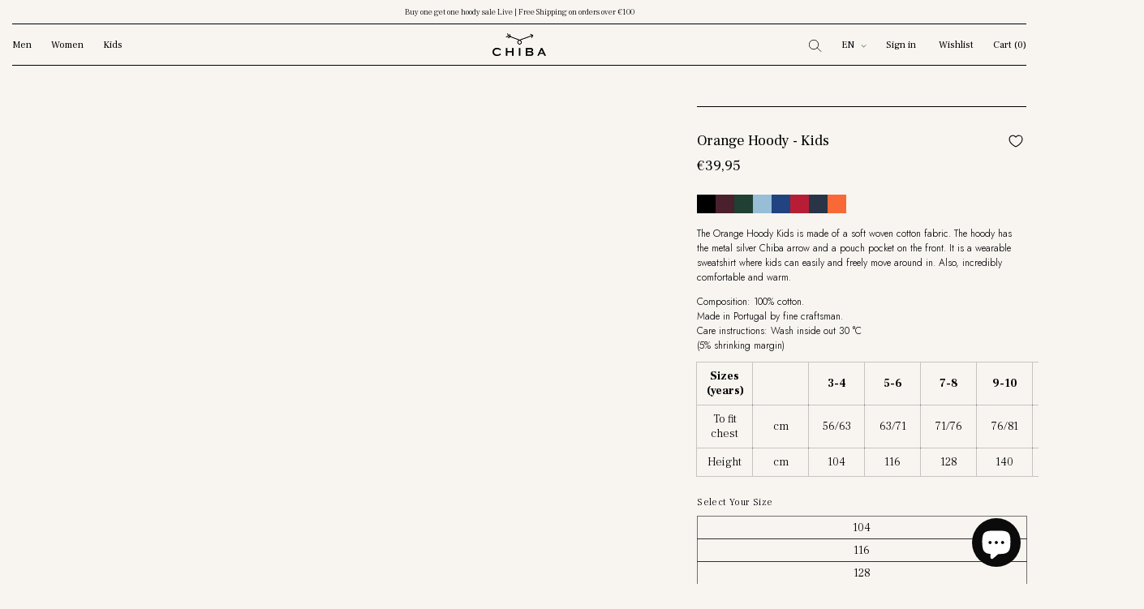

--- FILE ---
content_type: text/html; charset=utf-8
request_url: https://www.chibaclothing.com/products/orange-kids-hoody
body_size: 33157
content:
<!doctype html>
<html class="no-js" lang="en">
  <head>
    <meta charset="utf-8">
    <meta http-equiv="X-UA-Compatible" content="IE=edge">
    <meta name="viewport" content="width=device-width,initial-scale=1,maximum-scale=1,user-scalable=0">
    
    <meta name="theme-color" content="">
    <link rel="canonical" href="https://www.chibaclothing.com/products/orange-kids-hoody">
    <link rel="preconnect" href="https://cdn.shopify.com" crossorigin><link rel="shortcut icon" href="//www.chibaclothing.com/cdn/shop/files/Chiba_pijl_9f7dbaf5-312d-4f45-94d8-4b28f66a3283_32x.png?v=1613542293" type="image/png"><title>Chiba</title>

    
      <meta name="description" content="The Orange Hoody Kids is made of a soft woven cotton fabric. The hoody has the metal silver Chiba arrow and a pouch pocket on the front. It is a wearable sweatshirt where kids can easily and freely move around in. Also, incredibly comfortable and warm. Composition: 100% cotton.Made in Portugal by fine craftsman.Care in">
    
 
    

<meta property="og:site_name" content="Chiba">
<meta property="og:url" content="https://www.chibaclothing.com/products/orange-kids-hoody">
<meta property="og:title" content="Orange Hoody - Kids">
<meta property="og:type" content="product">
<meta property="og:description" content="The Orange Hoody Kids is made of a soft woven cotton fabric. The hoody has the metal silver Chiba arrow and a pouch pocket on the front. It is a wearable sweatshirt where kids can easily and freely move around in. Also, incredibly comfortable and warm. Composition: 100% cotton.Made in Portugal by fine craftsman.Care in"><meta property="og:image" content="http://www.chibaclothing.com/cdn/shop/products/Hoodyoranje_Front.png?v=1640336566">
  <meta property="og:image:secure_url" content="https://www.chibaclothing.com/cdn/shop/products/Hoodyoranje_Front.png?v=1640336566">
  <meta property="og:image:width" content="1500">
  <meta property="og:image:height" content="1500"><meta property="og:price:amount" content="39,95">
  <meta property="og:price:currency" content="EUR"><meta name="twitter:card" content="summary_large_image">
<meta name="twitter:title" content="Orange Hoody - Kids">
<meta name="twitter:description" content="The Orange Hoody Kids is made of a soft woven cotton fabric. The hoody has the metal silver Chiba arrow and a pouch pocket on the front. It is a wearable sweatshirt where kids can easily and freely move around in. Also, incredibly comfortable and warm. Composition: 100% cotton.Made in Portugal by fine craftsman.Care in">

    <link rel="preconnect" href="https://fonts.googleapis.com">
    <link rel="preconnect" href="https://fonts.gstatic.com" crossorigin>
    <link href="https://fonts.googleapis.com/css2?family=Frank+Ruhl+Libre:wght@300;400;500;700;900&family=Jost:ital,wght@0,100;0,200;0,300;0,400;0,500;0,600;0,700;0,800;0,900;1,100;1,200;1,300;1,400;1,500;1,600;1,700;1,800;1,900&display=swap" rel="stylesheet">
    <script src="//www.chibaclothing.com/cdn/shop/t/9/assets/jquery.min.js?v=115860211936397945481635135932"></script>
    <script src="//www.chibaclothing.com/cdn/shop/t/9/assets/global.js?v=90645794467807202771639222198" defer="defer"></script>
    <script src="//www.chibaclothing.com/cdn/shopifycloud/storefront/assets/themes_support/option_selection-b017cd28.js" defer="defer"></script>
    <script src="//www.chibaclothing.com/cdn/shop/t/9/assets/plugin.js?v=122232292278429173711636621448" defer="defer"></script>
    <script src="//www.chibaclothing.com/cdn/shop/t/9/assets/handlebar.js?v=42907941918696982191636621482" defer="defer"></script>
    <script src="//www.chibaclothing.com/cdn/shop/t/9/assets/ajax-cart.js?v=157518987707685760241640335775" defer="defer"></script>
    <script>window.performance && window.performance.mark && window.performance.mark('shopify.content_for_header.start');</script><meta name="google-site-verification" content="M9xWNwMwq44wuBIA5E84rRpZslFtcrGR4wnQo_SupO8">
<meta id="shopify-digital-wallet" name="shopify-digital-wallet" content="/35204137091/digital_wallets/dialog">
<meta name="shopify-checkout-api-token" content="9005bc6924a0619b3311eb349f646fbc">
<link rel="alternate" type="application/json+oembed" href="https://www.chibaclothing.com/products/orange-kids-hoody.oembed">
<script async="async" src="/checkouts/internal/preloads.js?locale=en-NL"></script>
<link rel="preconnect" href="https://shop.app" crossorigin="anonymous">
<script async="async" src="https://shop.app/checkouts/internal/preloads.js?locale=en-NL&shop_id=35204137091" crossorigin="anonymous"></script>
<script id="apple-pay-shop-capabilities" type="application/json">{"shopId":35204137091,"countryCode":"NL","currencyCode":"EUR","merchantCapabilities":["supports3DS"],"merchantId":"gid:\/\/shopify\/Shop\/35204137091","merchantName":"Chiba","requiredBillingContactFields":["postalAddress","email","phone"],"requiredShippingContactFields":["postalAddress","email","phone"],"shippingType":"shipping","supportedNetworks":["visa","maestro","masterCard","amex"],"total":{"type":"pending","label":"Chiba","amount":"1.00"},"shopifyPaymentsEnabled":true,"supportsSubscriptions":true}</script>
<script id="shopify-features" type="application/json">{"accessToken":"9005bc6924a0619b3311eb349f646fbc","betas":["rich-media-storefront-analytics"],"domain":"www.chibaclothing.com","predictiveSearch":true,"shopId":35204137091,"locale":"en"}</script>
<script>var Shopify = Shopify || {};
Shopify.shop = "chiba-clothing1.myshopify.com";
Shopify.locale = "en";
Shopify.currency = {"active":"EUR","rate":"1.0"};
Shopify.country = "NL";
Shopify.theme = {"name":"Dawn \/\/ NSL","id":127757549726,"schema_name":"Dawn","schema_version":"1.0.0","theme_store_id":null,"role":"main"};
Shopify.theme.handle = "null";
Shopify.theme.style = {"id":null,"handle":null};
Shopify.cdnHost = "www.chibaclothing.com/cdn";
Shopify.routes = Shopify.routes || {};
Shopify.routes.root = "/";</script>
<script type="module">!function(o){(o.Shopify=o.Shopify||{}).modules=!0}(window);</script>
<script>!function(o){function n(){var o=[];function n(){o.push(Array.prototype.slice.apply(arguments))}return n.q=o,n}var t=o.Shopify=o.Shopify||{};t.loadFeatures=n(),t.autoloadFeatures=n()}(window);</script>
<script>
  window.ShopifyPay = window.ShopifyPay || {};
  window.ShopifyPay.apiHost = "shop.app\/pay";
  window.ShopifyPay.redirectState = null;
</script>
<script id="shop-js-analytics" type="application/json">{"pageType":"product"}</script>
<script defer="defer" async type="module" src="//www.chibaclothing.com/cdn/shopifycloud/shop-js/modules/v2/client.init-shop-cart-sync_BApSsMSl.en.esm.js"></script>
<script defer="defer" async type="module" src="//www.chibaclothing.com/cdn/shopifycloud/shop-js/modules/v2/chunk.common_CBoos6YZ.esm.js"></script>
<script type="module">
  await import("//www.chibaclothing.com/cdn/shopifycloud/shop-js/modules/v2/client.init-shop-cart-sync_BApSsMSl.en.esm.js");
await import("//www.chibaclothing.com/cdn/shopifycloud/shop-js/modules/v2/chunk.common_CBoos6YZ.esm.js");

  window.Shopify.SignInWithShop?.initShopCartSync?.({"fedCMEnabled":true,"windoidEnabled":true});

</script>
<script>
  window.Shopify = window.Shopify || {};
  if (!window.Shopify.featureAssets) window.Shopify.featureAssets = {};
  window.Shopify.featureAssets['shop-js'] = {"shop-cart-sync":["modules/v2/client.shop-cart-sync_DJczDl9f.en.esm.js","modules/v2/chunk.common_CBoos6YZ.esm.js"],"init-fed-cm":["modules/v2/client.init-fed-cm_BzwGC0Wi.en.esm.js","modules/v2/chunk.common_CBoos6YZ.esm.js"],"init-windoid":["modules/v2/client.init-windoid_BS26ThXS.en.esm.js","modules/v2/chunk.common_CBoos6YZ.esm.js"],"shop-cash-offers":["modules/v2/client.shop-cash-offers_DthCPNIO.en.esm.js","modules/v2/chunk.common_CBoos6YZ.esm.js","modules/v2/chunk.modal_Bu1hFZFC.esm.js"],"shop-button":["modules/v2/client.shop-button_D_JX508o.en.esm.js","modules/v2/chunk.common_CBoos6YZ.esm.js"],"init-shop-email-lookup-coordinator":["modules/v2/client.init-shop-email-lookup-coordinator_DFwWcvrS.en.esm.js","modules/v2/chunk.common_CBoos6YZ.esm.js"],"shop-toast-manager":["modules/v2/client.shop-toast-manager_tEhgP2F9.en.esm.js","modules/v2/chunk.common_CBoos6YZ.esm.js"],"shop-login-button":["modules/v2/client.shop-login-button_DwLgFT0K.en.esm.js","modules/v2/chunk.common_CBoos6YZ.esm.js","modules/v2/chunk.modal_Bu1hFZFC.esm.js"],"avatar":["modules/v2/client.avatar_BTnouDA3.en.esm.js"],"init-shop-cart-sync":["modules/v2/client.init-shop-cart-sync_BApSsMSl.en.esm.js","modules/v2/chunk.common_CBoos6YZ.esm.js"],"pay-button":["modules/v2/client.pay-button_BuNmcIr_.en.esm.js","modules/v2/chunk.common_CBoos6YZ.esm.js"],"init-shop-for-new-customer-accounts":["modules/v2/client.init-shop-for-new-customer-accounts_DrjXSI53.en.esm.js","modules/v2/client.shop-login-button_DwLgFT0K.en.esm.js","modules/v2/chunk.common_CBoos6YZ.esm.js","modules/v2/chunk.modal_Bu1hFZFC.esm.js"],"init-customer-accounts-sign-up":["modules/v2/client.init-customer-accounts-sign-up_TlVCiykN.en.esm.js","modules/v2/client.shop-login-button_DwLgFT0K.en.esm.js","modules/v2/chunk.common_CBoos6YZ.esm.js","modules/v2/chunk.modal_Bu1hFZFC.esm.js"],"shop-follow-button":["modules/v2/client.shop-follow-button_C5D3XtBb.en.esm.js","modules/v2/chunk.common_CBoos6YZ.esm.js","modules/v2/chunk.modal_Bu1hFZFC.esm.js"],"checkout-modal":["modules/v2/client.checkout-modal_8TC_1FUY.en.esm.js","modules/v2/chunk.common_CBoos6YZ.esm.js","modules/v2/chunk.modal_Bu1hFZFC.esm.js"],"init-customer-accounts":["modules/v2/client.init-customer-accounts_C0Oh2ljF.en.esm.js","modules/v2/client.shop-login-button_DwLgFT0K.en.esm.js","modules/v2/chunk.common_CBoos6YZ.esm.js","modules/v2/chunk.modal_Bu1hFZFC.esm.js"],"lead-capture":["modules/v2/client.lead-capture_Cq0gfm7I.en.esm.js","modules/v2/chunk.common_CBoos6YZ.esm.js","modules/v2/chunk.modal_Bu1hFZFC.esm.js"],"shop-login":["modules/v2/client.shop-login_BmtnoEUo.en.esm.js","modules/v2/chunk.common_CBoos6YZ.esm.js","modules/v2/chunk.modal_Bu1hFZFC.esm.js"],"payment-terms":["modules/v2/client.payment-terms_BHOWV7U_.en.esm.js","modules/v2/chunk.common_CBoos6YZ.esm.js","modules/v2/chunk.modal_Bu1hFZFC.esm.js"]};
</script>
<script>(function() {
  var isLoaded = false;
  function asyncLoad() {
    if (isLoaded) return;
    isLoaded = true;
    var urls = ["https:\/\/chimpstatic.com\/mcjs-connected\/js\/users\/c843b52f484123e32b480930e\/3b63db0f5a1f2076644248f3d.js?shop=chiba-clothing1.myshopify.com","https:\/\/gcc.metizapps.com\/assets\/js\/app.js?shop=chiba-clothing1.myshopify.com","\/\/cdn.shopify.com\/s\/files\/1\/0257\/0108\/9360\/t\/85\/assets\/usf-license.js?shop=chiba-clothing1.myshopify.com","https:\/\/cdn.weglot.com\/weglot_script_tag.js?shop=chiba-clothing1.myshopify.com","https:\/\/d9fvwtvqz2fm1.cloudfront.net\/shop\/js\/discount-on-cart-pro.min.js?shop=chiba-clothing1.myshopify.com","https:\/\/apps.hiko.link\/js\/hiko-auth.js?shop=chiba-clothing1.myshopify.com","https:\/\/cdn.shopify.com\/s\/files\/1\/0352\/0413\/7091\/t\/9\/assets\/booster_eu_cookie_35204137091.js?v=1641476703\u0026shop=chiba-clothing1.myshopify.com","\/\/backinstock.useamp.com\/widget\/50991_1767157706.js?category=bis\u0026v=6\u0026shop=chiba-clothing1.myshopify.com"];
    for (var i = 0; i < urls.length; i++) {
      var s = document.createElement('script');
      s.type = 'text/javascript';
      s.async = true;
      s.src = urls[i];
      var x = document.getElementsByTagName('script')[0];
      x.parentNode.insertBefore(s, x);
    }
  };
  if(window.attachEvent) {
    window.attachEvent('onload', asyncLoad);
  } else {
    window.addEventListener('load', asyncLoad, false);
  }
})();</script>
<script id="__st">var __st={"a":35204137091,"offset":3600,"reqid":"a64e219b-a948-42c2-b414-29b647d27619-1768876142","pageurl":"www.chibaclothing.com\/products\/orange-kids-hoody","u":"6d09b23b76a6","p":"product","rtyp":"product","rid":6100676575390};</script>
<script>window.ShopifyPaypalV4VisibilityTracking = true;</script>
<script id="captcha-bootstrap">!function(){'use strict';const t='contact',e='account',n='new_comment',o=[[t,t],['blogs',n],['comments',n],[t,'customer']],c=[[e,'customer_login'],[e,'guest_login'],[e,'recover_customer_password'],[e,'create_customer']],r=t=>t.map((([t,e])=>`form[action*='/${t}']:not([data-nocaptcha='true']) input[name='form_type'][value='${e}']`)).join(','),a=t=>()=>t?[...document.querySelectorAll(t)].map((t=>t.form)):[];function s(){const t=[...o],e=r(t);return a(e)}const i='password',u='form_key',d=['recaptcha-v3-token','g-recaptcha-response','h-captcha-response',i],f=()=>{try{return window.sessionStorage}catch{return}},m='__shopify_v',_=t=>t.elements[u];function p(t,e,n=!1){try{const o=window.sessionStorage,c=JSON.parse(o.getItem(e)),{data:r}=function(t){const{data:e,action:n}=t;return t[m]||n?{data:e,action:n}:{data:t,action:n}}(c);for(const[e,n]of Object.entries(r))t.elements[e]&&(t.elements[e].value=n);n&&o.removeItem(e)}catch(o){console.error('form repopulation failed',{error:o})}}const l='form_type',E='cptcha';function T(t){t.dataset[E]=!0}const w=window,h=w.document,L='Shopify',v='ce_forms',y='captcha';let A=!1;((t,e)=>{const n=(g='f06e6c50-85a8-45c8-87d0-21a2b65856fe',I='https://cdn.shopify.com/shopifycloud/storefront-forms-hcaptcha/ce_storefront_forms_captcha_hcaptcha.v1.5.2.iife.js',D={infoText:'Protected by hCaptcha',privacyText:'Privacy',termsText:'Terms'},(t,e,n)=>{const o=w[L][v],c=o.bindForm;if(c)return c(t,g,e,D).then(n);var r;o.q.push([[t,g,e,D],n]),r=I,A||(h.body.append(Object.assign(h.createElement('script'),{id:'captcha-provider',async:!0,src:r})),A=!0)});var g,I,D;w[L]=w[L]||{},w[L][v]=w[L][v]||{},w[L][v].q=[],w[L][y]=w[L][y]||{},w[L][y].protect=function(t,e){n(t,void 0,e),T(t)},Object.freeze(w[L][y]),function(t,e,n,w,h,L){const[v,y,A,g]=function(t,e,n){const i=e?o:[],u=t?c:[],d=[...i,...u],f=r(d),m=r(i),_=r(d.filter((([t,e])=>n.includes(e))));return[a(f),a(m),a(_),s()]}(w,h,L),I=t=>{const e=t.target;return e instanceof HTMLFormElement?e:e&&e.form},D=t=>v().includes(t);t.addEventListener('submit',(t=>{const e=I(t);if(!e)return;const n=D(e)&&!e.dataset.hcaptchaBound&&!e.dataset.recaptchaBound,o=_(e),c=g().includes(e)&&(!o||!o.value);(n||c)&&t.preventDefault(),c&&!n&&(function(t){try{if(!f())return;!function(t){const e=f();if(!e)return;const n=_(t);if(!n)return;const o=n.value;o&&e.removeItem(o)}(t);const e=Array.from(Array(32),(()=>Math.random().toString(36)[2])).join('');!function(t,e){_(t)||t.append(Object.assign(document.createElement('input'),{type:'hidden',name:u})),t.elements[u].value=e}(t,e),function(t,e){const n=f();if(!n)return;const o=[...t.querySelectorAll(`input[type='${i}']`)].map((({name:t})=>t)),c=[...d,...o],r={};for(const[a,s]of new FormData(t).entries())c.includes(a)||(r[a]=s);n.setItem(e,JSON.stringify({[m]:1,action:t.action,data:r}))}(t,e)}catch(e){console.error('failed to persist form',e)}}(e),e.submit())}));const S=(t,e)=>{t&&!t.dataset[E]&&(n(t,e.some((e=>e===t))),T(t))};for(const o of['focusin','change'])t.addEventListener(o,(t=>{const e=I(t);D(e)&&S(e,y())}));const B=e.get('form_key'),M=e.get(l),P=B&&M;t.addEventListener('DOMContentLoaded',(()=>{const t=y();if(P)for(const e of t)e.elements[l].value===M&&p(e,B);[...new Set([...A(),...v().filter((t=>'true'===t.dataset.shopifyCaptcha))])].forEach((e=>S(e,t)))}))}(h,new URLSearchParams(w.location.search),n,t,e,['guest_login'])})(!0,!0)}();</script>
<script integrity="sha256-4kQ18oKyAcykRKYeNunJcIwy7WH5gtpwJnB7kiuLZ1E=" data-source-attribution="shopify.loadfeatures" defer="defer" src="//www.chibaclothing.com/cdn/shopifycloud/storefront/assets/storefront/load_feature-a0a9edcb.js" crossorigin="anonymous"></script>
<script crossorigin="anonymous" defer="defer" src="//www.chibaclothing.com/cdn/shopifycloud/storefront/assets/shopify_pay/storefront-65b4c6d7.js?v=20250812"></script>
<script data-source-attribution="shopify.dynamic_checkout.dynamic.init">var Shopify=Shopify||{};Shopify.PaymentButton=Shopify.PaymentButton||{isStorefrontPortableWallets:!0,init:function(){window.Shopify.PaymentButton.init=function(){};var t=document.createElement("script");t.src="https://www.chibaclothing.com/cdn/shopifycloud/portable-wallets/latest/portable-wallets.en.js",t.type="module",document.head.appendChild(t)}};
</script>
<script data-source-attribution="shopify.dynamic_checkout.buyer_consent">
  function portableWalletsHideBuyerConsent(e){var t=document.getElementById("shopify-buyer-consent"),n=document.getElementById("shopify-subscription-policy-button");t&&n&&(t.classList.add("hidden"),t.setAttribute("aria-hidden","true"),n.removeEventListener("click",e))}function portableWalletsShowBuyerConsent(e){var t=document.getElementById("shopify-buyer-consent"),n=document.getElementById("shopify-subscription-policy-button");t&&n&&(t.classList.remove("hidden"),t.removeAttribute("aria-hidden"),n.addEventListener("click",e))}window.Shopify?.PaymentButton&&(window.Shopify.PaymentButton.hideBuyerConsent=portableWalletsHideBuyerConsent,window.Shopify.PaymentButton.showBuyerConsent=portableWalletsShowBuyerConsent);
</script>
<script data-source-attribution="shopify.dynamic_checkout.cart.bootstrap">document.addEventListener("DOMContentLoaded",(function(){function t(){return document.querySelector("shopify-accelerated-checkout-cart, shopify-accelerated-checkout")}if(t())Shopify.PaymentButton.init();else{new MutationObserver((function(e,n){t()&&(Shopify.PaymentButton.init(),n.disconnect())})).observe(document.body,{childList:!0,subtree:!0})}}));
</script>
<link id="shopify-accelerated-checkout-styles" rel="stylesheet" media="screen" href="https://www.chibaclothing.com/cdn/shopifycloud/portable-wallets/latest/accelerated-checkout-backwards-compat.css" crossorigin="anonymous">
<style id="shopify-accelerated-checkout-cart">
        #shopify-buyer-consent {
  margin-top: 1em;
  display: inline-block;
  width: 100%;
}

#shopify-buyer-consent.hidden {
  display: none;
}

#shopify-subscription-policy-button {
  background: none;
  border: none;
  padding: 0;
  text-decoration: underline;
  font-size: inherit;
  cursor: pointer;
}

#shopify-subscription-policy-button::before {
  box-shadow: none;
}

      </style>
<script id="sections-script" data-sections="main-product,product-recommendations" defer="defer" src="//www.chibaclothing.com/cdn/shop/t/9/compiled_assets/scripts.js?v=7907"></script>
<script>window.performance && window.performance.mark && window.performance.mark('shopify.content_for_header.end');</script>


    <style data-shopify>
      
      
      
      
      

      :root {
        --font-body-family: "system_ui", -apple-system, 'Segoe UI', Roboto, 'Helvetica Neue', 'Noto Sans', 'Liberation Sans', Arial, sans-serif, 'Apple Color Emoji', 'Segoe UI Emoji', 'Segoe UI Symbol', 'Noto Color Emoji';
        --font-body-style: normal;
        --font-body-weight: 400;
		--font-heading: 'Frank Ruhl Libre', serif;
    	--font-body:'Jost', sans-serif;
        --font-heading-family: "system_ui", -apple-system, 'Segoe UI', Roboto, 'Helvetica Neue', 'Noto Sans', 'Liberation Sans', Arial, sans-serif, 'Apple Color Emoji', 'Segoe UI Emoji', 'Segoe UI Symbol', 'Noto Color Emoji';
        --font-heading-style: normal;
        --font-heading-weight: 400;
		--color-blue:#3030E3;
        --color-base-text: #000000;
        --color-base-text-rgb: 0, 0, 0;
        --color-base-background-1: #f8f5f1;
        --color-base-background-1-rgb: 248, 245, 241;
        --color-base-background-2: #FAF1E9;
        --color-base-background-2-rgb: 250, 241, 233;
        --color-base-solid-button-labels: #FFFFFF;
        --color-base-solid-button-labels-rgb: 255, 255, 255;
        --color-base-outline-button-labels: #3030e3;
        --color-base-outline-button-labels-rgb: 48, 48, 227;
        --color-base-accent-1: #3030e3;
        --color-base-accent-1-rgb: 48, 48, 227;
        --color-base-accent-2: #9D572C;
        --color-base-accent-2-rgb: 157, 87, 44;

        --color-base-text-opacity-10-percent: #dfddd9;
        --color-base-text-opacity-20-percent: #c6c4c1;
        --color-base-text-opacity-55-percent: #706e6c;
        --color-base-text-opacity-85-percent: #252524;
        --color-base-accent-1-opacity-10-percent: #e4e1f0;
        --color-base-accent-2-opacity-10-percent: #efe5dd;
      }

      *,
      *::before,
      *::after {
        box-sizing: inherit;
      }

      html {
        box-sizing: border-box;
        font-size: 62.5%;
        height: 100%;
      }

      body {
        display: grid;
        grid-template-rows: auto auto 1fr auto;
        grid-template-columns: 100%;
        min-height: 100%;
        margin: 0;
        font-size: 12px;
        letter-spacing:0;
        line-height: 18px;
        font-family: var(--font-body-family);
        font-style: var(--font-body-style);
        font-weight: var(--font-body-weight);
      }
      
    </style>    
    <link href="//www.chibaclothing.com/cdn/shop/t/9/assets/base.css?v=173821117913753575491641183577" rel="stylesheet" type="text/css" media="all" />
    <link href="//www.chibaclothing.com/cdn/shop/t/9/assets/style.css?v=61161259617107055561641477427" rel="stylesheet" type="text/css" media="all" />
    <link href="//www.chibaclothing.com/cdn/shop/t/9/assets/plugin.css?v=99751866434175286041635502469" rel="stylesheet" type="text/css" media="all" />
    
    <script src="//www.chibaclothing.com/cdn/shop/t/9/assets/custom.js?v=89356079985584085731641182779" defer="defer"></script><script>document.documentElement.className = document.documentElement.className.replace('no-js', 'js');</script>

    <script type="text/javascript" src="https://cdn.weglot.com/weglot.min.js"></script>
    
    <script id="has-script-tags">
      Weglot.initialize({ 
        api_key:"wg_e81689feb17a8eeda0520fe69cc0a9f67" ,
        switchers: [
          {
            button_style: {
              full_name: false,
              with_name: true,
              is_dropdown: false,
              with_flags: false,
              flag_type: "circle",
              invert_flags: false
            },
            location: {
              target: ".cls_lan",
              sibling: null
            }
          },
          {
            button_style: {
              full_name: true,
              with_name: true,
              is_dropdown: false,
              with_flags: false,
              flag_type: "circle",
              invert_flags: false
            },
            // Move switcher somewhere in the page
            location: {
              target: ".m_l_swicther",
              sibling: null
            }
          }
        ]});
    </script>

  
<!--begin-boost-pfs-filter-css-->
  <link rel="preload stylesheet" href="//www.chibaclothing.com/cdn/shop/t/9/assets/boost-pfs-instant-search.css?v=14766329872518535041638352578" as="style"><link href="//www.chibaclothing.com/cdn/shop/t/9/assets/boost-pfs-custom.css?v=80374988203223625701640960023" rel="stylesheet" type="text/css" media="all" />

<!--end-boost-pfs-filter-css-->

    <style>
      select{background-image:url(//www.chibaclothing.com/cdn/shop/t/9/assets/arw-down.svg?v=126080316641101815321638965054);background-repeat: no-repeat;background-position: calc(100% - 15px) 50%;appearance: none;background-size:7px;}
    </style>
<!-- BEGIN app block: shopify://apps/klaviyo-email-marketing-sms/blocks/klaviyo-onsite-embed/2632fe16-c075-4321-a88b-50b567f42507 -->












  <script async src="https://static.klaviyo.com/onsite/js/WduLGN/klaviyo.js?company_id=WduLGN"></script>
  <script>!function(){if(!window.klaviyo){window._klOnsite=window._klOnsite||[];try{window.klaviyo=new Proxy({},{get:function(n,i){return"push"===i?function(){var n;(n=window._klOnsite).push.apply(n,arguments)}:function(){for(var n=arguments.length,o=new Array(n),w=0;w<n;w++)o[w]=arguments[w];var t="function"==typeof o[o.length-1]?o.pop():void 0,e=new Promise((function(n){window._klOnsite.push([i].concat(o,[function(i){t&&t(i),n(i)}]))}));return e}}})}catch(n){window.klaviyo=window.klaviyo||[],window.klaviyo.push=function(){var n;(n=window._klOnsite).push.apply(n,arguments)}}}}();</script>

  
    <script id="viewed_product">
      if (item == null) {
        var _learnq = _learnq || [];

        var MetafieldReviews = null
        var MetafieldYotpoRating = null
        var MetafieldYotpoCount = null
        var MetafieldLooxRating = null
        var MetafieldLooxCount = null
        var okendoProduct = null
        var okendoProductReviewCount = null
        var okendoProductReviewAverageValue = null
        try {
          // The following fields are used for Customer Hub recently viewed in order to add reviews.
          // This information is not part of __kla_viewed. Instead, it is part of __kla_viewed_reviewed_items
          MetafieldReviews = {};
          MetafieldYotpoRating = null
          MetafieldYotpoCount = null
          MetafieldLooxRating = null
          MetafieldLooxCount = null

          okendoProduct = null
          // If the okendo metafield is not legacy, it will error, which then requires the new json formatted data
          if (okendoProduct && 'error' in okendoProduct) {
            okendoProduct = null
          }
          okendoProductReviewCount = okendoProduct ? okendoProduct.reviewCount : null
          okendoProductReviewAverageValue = okendoProduct ? okendoProduct.reviewAverageValue : null
        } catch (error) {
          console.error('Error in Klaviyo onsite reviews tracking:', error);
        }

        var item = {
          Name: "Orange Hoody - Kids",
          ProductID: 6100676575390,
          Categories: ["Buy One Get One","Kids"],
          ImageURL: "https://www.chibaclothing.com/cdn/shop/products/Hoodyoranje_Front_grande.png?v=1640336566",
          URL: "https://www.chibaclothing.com/products/orange-kids-hoody",
          Brand: "Chiba",
          Price: "€39,95",
          Value: "39,95",
          CompareAtPrice: "€39,95"
        };
        _learnq.push(['track', 'Viewed Product', item]);
        _learnq.push(['trackViewedItem', {
          Title: item.Name,
          ItemId: item.ProductID,
          Categories: item.Categories,
          ImageUrl: item.ImageURL,
          Url: item.URL,
          Metadata: {
            Brand: item.Brand,
            Price: item.Price,
            Value: item.Value,
            CompareAtPrice: item.CompareAtPrice
          },
          metafields:{
            reviews: MetafieldReviews,
            yotpo:{
              rating: MetafieldYotpoRating,
              count: MetafieldYotpoCount,
            },
            loox:{
              rating: MetafieldLooxRating,
              count: MetafieldLooxCount,
            },
            okendo: {
              rating: okendoProductReviewAverageValue,
              count: okendoProductReviewCount,
            }
          }
        }]);
      }
    </script>
  




  <script>
    window.klaviyoReviewsProductDesignMode = false
  </script>







<!-- END app block --><script src="https://cdn.shopify.com/extensions/e4b3a77b-20c9-4161-b1bb-deb87046128d/inbox-1253/assets/inbox-chat-loader.js" type="text/javascript" defer="defer"></script>
<script src="https://cdn.shopify.com/extensions/8d2c31d3-a828-4daf-820f-80b7f8e01c39/nova-eu-cookie-bar-gdpr-4/assets/nova-cookie-app-embed.js" type="text/javascript" defer="defer"></script>
<link href="https://cdn.shopify.com/extensions/8d2c31d3-a828-4daf-820f-80b7f8e01c39/nova-eu-cookie-bar-gdpr-4/assets/nova-cookie.css" rel="stylesheet" type="text/css" media="all">
<link href="https://monorail-edge.shopifysvc.com" rel="dns-prefetch">
<script>(function(){if ("sendBeacon" in navigator && "performance" in window) {try {var session_token_from_headers = performance.getEntriesByType('navigation')[0].serverTiming.find(x => x.name == '_s').description;} catch {var session_token_from_headers = undefined;}var session_cookie_matches = document.cookie.match(/_shopify_s=([^;]*)/);var session_token_from_cookie = session_cookie_matches && session_cookie_matches.length === 2 ? session_cookie_matches[1] : "";var session_token = session_token_from_headers || session_token_from_cookie || "";function handle_abandonment_event(e) {var entries = performance.getEntries().filter(function(entry) {return /monorail-edge.shopifysvc.com/.test(entry.name);});if (!window.abandonment_tracked && entries.length === 0) {window.abandonment_tracked = true;var currentMs = Date.now();var navigation_start = performance.timing.navigationStart;var payload = {shop_id: 35204137091,url: window.location.href,navigation_start,duration: currentMs - navigation_start,session_token,page_type: "product"};window.navigator.sendBeacon("https://monorail-edge.shopifysvc.com/v1/produce", JSON.stringify({schema_id: "online_store_buyer_site_abandonment/1.1",payload: payload,metadata: {event_created_at_ms: currentMs,event_sent_at_ms: currentMs}}));}}window.addEventListener('pagehide', handle_abandonment_event);}}());</script>
<script id="web-pixels-manager-setup">(function e(e,d,r,n,o){if(void 0===o&&(o={}),!Boolean(null===(a=null===(i=window.Shopify)||void 0===i?void 0:i.analytics)||void 0===a?void 0:a.replayQueue)){var i,a;window.Shopify=window.Shopify||{};var t=window.Shopify;t.analytics=t.analytics||{};var s=t.analytics;s.replayQueue=[],s.publish=function(e,d,r){return s.replayQueue.push([e,d,r]),!0};try{self.performance.mark("wpm:start")}catch(e){}var l=function(){var e={modern:/Edge?\/(1{2}[4-9]|1[2-9]\d|[2-9]\d{2}|\d{4,})\.\d+(\.\d+|)|Firefox\/(1{2}[4-9]|1[2-9]\d|[2-9]\d{2}|\d{4,})\.\d+(\.\d+|)|Chrom(ium|e)\/(9{2}|\d{3,})\.\d+(\.\d+|)|(Maci|X1{2}).+ Version\/(15\.\d+|(1[6-9]|[2-9]\d|\d{3,})\.\d+)([,.]\d+|)( \(\w+\)|)( Mobile\/\w+|) Safari\/|Chrome.+OPR\/(9{2}|\d{3,})\.\d+\.\d+|(CPU[ +]OS|iPhone[ +]OS|CPU[ +]iPhone|CPU IPhone OS|CPU iPad OS)[ +]+(15[._]\d+|(1[6-9]|[2-9]\d|\d{3,})[._]\d+)([._]\d+|)|Android:?[ /-](13[3-9]|1[4-9]\d|[2-9]\d{2}|\d{4,})(\.\d+|)(\.\d+|)|Android.+Firefox\/(13[5-9]|1[4-9]\d|[2-9]\d{2}|\d{4,})\.\d+(\.\d+|)|Android.+Chrom(ium|e)\/(13[3-9]|1[4-9]\d|[2-9]\d{2}|\d{4,})\.\d+(\.\d+|)|SamsungBrowser\/([2-9]\d|\d{3,})\.\d+/,legacy:/Edge?\/(1[6-9]|[2-9]\d|\d{3,})\.\d+(\.\d+|)|Firefox\/(5[4-9]|[6-9]\d|\d{3,})\.\d+(\.\d+|)|Chrom(ium|e)\/(5[1-9]|[6-9]\d|\d{3,})\.\d+(\.\d+|)([\d.]+$|.*Safari\/(?![\d.]+ Edge\/[\d.]+$))|(Maci|X1{2}).+ Version\/(10\.\d+|(1[1-9]|[2-9]\d|\d{3,})\.\d+)([,.]\d+|)( \(\w+\)|)( Mobile\/\w+|) Safari\/|Chrome.+OPR\/(3[89]|[4-9]\d|\d{3,})\.\d+\.\d+|(CPU[ +]OS|iPhone[ +]OS|CPU[ +]iPhone|CPU IPhone OS|CPU iPad OS)[ +]+(10[._]\d+|(1[1-9]|[2-9]\d|\d{3,})[._]\d+)([._]\d+|)|Android:?[ /-](13[3-9]|1[4-9]\d|[2-9]\d{2}|\d{4,})(\.\d+|)(\.\d+|)|Mobile Safari.+OPR\/([89]\d|\d{3,})\.\d+\.\d+|Android.+Firefox\/(13[5-9]|1[4-9]\d|[2-9]\d{2}|\d{4,})\.\d+(\.\d+|)|Android.+Chrom(ium|e)\/(13[3-9]|1[4-9]\d|[2-9]\d{2}|\d{4,})\.\d+(\.\d+|)|Android.+(UC? ?Browser|UCWEB|U3)[ /]?(15\.([5-9]|\d{2,})|(1[6-9]|[2-9]\d|\d{3,})\.\d+)\.\d+|SamsungBrowser\/(5\.\d+|([6-9]|\d{2,})\.\d+)|Android.+MQ{2}Browser\/(14(\.(9|\d{2,})|)|(1[5-9]|[2-9]\d|\d{3,})(\.\d+|))(\.\d+|)|K[Aa][Ii]OS\/(3\.\d+|([4-9]|\d{2,})\.\d+)(\.\d+|)/},d=e.modern,r=e.legacy,n=navigator.userAgent;return n.match(d)?"modern":n.match(r)?"legacy":"unknown"}(),u="modern"===l?"modern":"legacy",c=(null!=n?n:{modern:"",legacy:""})[u],f=function(e){return[e.baseUrl,"/wpm","/b",e.hashVersion,"modern"===e.buildTarget?"m":"l",".js"].join("")}({baseUrl:d,hashVersion:r,buildTarget:u}),m=function(e){var d=e.version,r=e.bundleTarget,n=e.surface,o=e.pageUrl,i=e.monorailEndpoint;return{emit:function(e){var a=e.status,t=e.errorMsg,s=(new Date).getTime(),l=JSON.stringify({metadata:{event_sent_at_ms:s},events:[{schema_id:"web_pixels_manager_load/3.1",payload:{version:d,bundle_target:r,page_url:o,status:a,surface:n,error_msg:t},metadata:{event_created_at_ms:s}}]});if(!i)return console&&console.warn&&console.warn("[Web Pixels Manager] No Monorail endpoint provided, skipping logging."),!1;try{return self.navigator.sendBeacon.bind(self.navigator)(i,l)}catch(e){}var u=new XMLHttpRequest;try{return u.open("POST",i,!0),u.setRequestHeader("Content-Type","text/plain"),u.send(l),!0}catch(e){return console&&console.warn&&console.warn("[Web Pixels Manager] Got an unhandled error while logging to Monorail."),!1}}}}({version:r,bundleTarget:l,surface:e.surface,pageUrl:self.location.href,monorailEndpoint:e.monorailEndpoint});try{o.browserTarget=l,function(e){var d=e.src,r=e.async,n=void 0===r||r,o=e.onload,i=e.onerror,a=e.sri,t=e.scriptDataAttributes,s=void 0===t?{}:t,l=document.createElement("script"),u=document.querySelector("head"),c=document.querySelector("body");if(l.async=n,l.src=d,a&&(l.integrity=a,l.crossOrigin="anonymous"),s)for(var f in s)if(Object.prototype.hasOwnProperty.call(s,f))try{l.dataset[f]=s[f]}catch(e){}if(o&&l.addEventListener("load",o),i&&l.addEventListener("error",i),u)u.appendChild(l);else{if(!c)throw new Error("Did not find a head or body element to append the script");c.appendChild(l)}}({src:f,async:!0,onload:function(){if(!function(){var e,d;return Boolean(null===(d=null===(e=window.Shopify)||void 0===e?void 0:e.analytics)||void 0===d?void 0:d.initialized)}()){var d=window.webPixelsManager.init(e)||void 0;if(d){var r=window.Shopify.analytics;r.replayQueue.forEach((function(e){var r=e[0],n=e[1],o=e[2];d.publishCustomEvent(r,n,o)})),r.replayQueue=[],r.publish=d.publishCustomEvent,r.visitor=d.visitor,r.initialized=!0}}},onerror:function(){return m.emit({status:"failed",errorMsg:"".concat(f," has failed to load")})},sri:function(e){var d=/^sha384-[A-Za-z0-9+/=]+$/;return"string"==typeof e&&d.test(e)}(c)?c:"",scriptDataAttributes:o}),m.emit({status:"loading"})}catch(e){m.emit({status:"failed",errorMsg:(null==e?void 0:e.message)||"Unknown error"})}}})({shopId: 35204137091,storefrontBaseUrl: "https://www.chibaclothing.com",extensionsBaseUrl: "https://extensions.shopifycdn.com/cdn/shopifycloud/web-pixels-manager",monorailEndpoint: "https://monorail-edge.shopifysvc.com/unstable/produce_batch",surface: "storefront-renderer",enabledBetaFlags: ["2dca8a86"],webPixelsConfigList: [{"id":"3578167621","configuration":"{\"accountID\":\"WduLGN\",\"webPixelConfig\":\"eyJlbmFibGVBZGRlZFRvQ2FydEV2ZW50cyI6IHRydWV9\"}","eventPayloadVersion":"v1","runtimeContext":"STRICT","scriptVersion":"524f6c1ee37bacdca7657a665bdca589","type":"APP","apiClientId":123074,"privacyPurposes":["ANALYTICS","MARKETING"],"dataSharingAdjustments":{"protectedCustomerApprovalScopes":["read_customer_address","read_customer_email","read_customer_name","read_customer_personal_data","read_customer_phone"]}},{"id":"1852113221","configuration":"{\"accountID\":\"32f5d6c5-f065-6f46-765a-561456094930\"}","eventPayloadVersion":"v1","runtimeContext":"STRICT","scriptVersion":"e21363e9efd0bb287021c19c93557d07","type":"APP","apiClientId":1370655,"privacyPurposes":["ANALYTICS","MARKETING","SALE_OF_DATA"],"dataSharingAdjustments":{"protectedCustomerApprovalScopes":["read_customer_email","read_customer_name","read_customer_personal_data"]}},{"id":"1051787589","configuration":"{\"config\":\"{\\\"pixel_id\\\":\\\"GT-MJS2KTG\\\",\\\"target_country\\\":\\\"NL\\\",\\\"gtag_events\\\":[{\\\"type\\\":\\\"purchase\\\",\\\"action_label\\\":\\\"MC-RDS42HXYCM\\\"},{\\\"type\\\":\\\"page_view\\\",\\\"action_label\\\":\\\"MC-RDS42HXYCM\\\"},{\\\"type\\\":\\\"view_item\\\",\\\"action_label\\\":\\\"MC-RDS42HXYCM\\\"}],\\\"enable_monitoring_mode\\\":false}\"}","eventPayloadVersion":"v1","runtimeContext":"OPEN","scriptVersion":"b2a88bafab3e21179ed38636efcd8a93","type":"APP","apiClientId":1780363,"privacyPurposes":[],"dataSharingAdjustments":{"protectedCustomerApprovalScopes":["read_customer_address","read_customer_email","read_customer_name","read_customer_personal_data","read_customer_phone"]}},{"id":"273875269","configuration":"{\"pixel_id\":\"326575118045950\",\"pixel_type\":\"facebook_pixel\",\"metaapp_system_user_token\":\"-\"}","eventPayloadVersion":"v1","runtimeContext":"OPEN","scriptVersion":"ca16bc87fe92b6042fbaa3acc2fbdaa6","type":"APP","apiClientId":2329312,"privacyPurposes":["ANALYTICS","MARKETING","SALE_OF_DATA"],"dataSharingAdjustments":{"protectedCustomerApprovalScopes":["read_customer_address","read_customer_email","read_customer_name","read_customer_personal_data","read_customer_phone"]}},{"id":"166330693","eventPayloadVersion":"v1","runtimeContext":"LAX","scriptVersion":"1","type":"CUSTOM","privacyPurposes":["ANALYTICS"],"name":"Google Analytics tag (migrated)"},{"id":"shopify-app-pixel","configuration":"{}","eventPayloadVersion":"v1","runtimeContext":"STRICT","scriptVersion":"0450","apiClientId":"shopify-pixel","type":"APP","privacyPurposes":["ANALYTICS","MARKETING"]},{"id":"shopify-custom-pixel","eventPayloadVersion":"v1","runtimeContext":"LAX","scriptVersion":"0450","apiClientId":"shopify-pixel","type":"CUSTOM","privacyPurposes":["ANALYTICS","MARKETING"]}],isMerchantRequest: false,initData: {"shop":{"name":"Chiba","paymentSettings":{"currencyCode":"EUR"},"myshopifyDomain":"chiba-clothing1.myshopify.com","countryCode":"NL","storefrontUrl":"https:\/\/www.chibaclothing.com"},"customer":null,"cart":null,"checkout":null,"productVariants":[{"price":{"amount":39.95,"currencyCode":"EUR"},"product":{"title":"Orange Hoody - Kids","vendor":"Chiba","id":"6100676575390","untranslatedTitle":"Orange Hoody - Kids","url":"\/products\/orange-kids-hoody","type":"Hoody's"},"id":"37674113040542","image":{"src":"\/\/www.chibaclothing.com\/cdn\/shop\/products\/Hoodyoranje_Front.png?v=1640336566"},"sku":null,"title":"104","untranslatedTitle":"104"},{"price":{"amount":39.95,"currencyCode":"EUR"},"product":{"title":"Orange Hoody - Kids","vendor":"Chiba","id":"6100676575390","untranslatedTitle":"Orange Hoody - Kids","url":"\/products\/orange-kids-hoody","type":"Hoody's"},"id":"37674113073310","image":{"src":"\/\/www.chibaclothing.com\/cdn\/shop\/products\/Hoodyoranje_Front.png?v=1640336566"},"sku":null,"title":"116","untranslatedTitle":"116"},{"price":{"amount":39.95,"currencyCode":"EUR"},"product":{"title":"Orange Hoody - Kids","vendor":"Chiba","id":"6100676575390","untranslatedTitle":"Orange Hoody - Kids","url":"\/products\/orange-kids-hoody","type":"Hoody's"},"id":"37674113106078","image":{"src":"\/\/www.chibaclothing.com\/cdn\/shop\/products\/Hoodyoranje_Front.png?v=1640336566"},"sku":null,"title":"128","untranslatedTitle":"128"},{"price":{"amount":39.95,"currencyCode":"EUR"},"product":{"title":"Orange Hoody - Kids","vendor":"Chiba","id":"6100676575390","untranslatedTitle":"Orange Hoody - Kids","url":"\/products\/orange-kids-hoody","type":"Hoody's"},"id":"37674113138846","image":{"src":"\/\/www.chibaclothing.com\/cdn\/shop\/products\/Hoodyoranje_Front.png?v=1640336566"},"sku":null,"title":"140","untranslatedTitle":"140"},{"price":{"amount":39.95,"currencyCode":"EUR"},"product":{"title":"Orange Hoody - Kids","vendor":"Chiba","id":"6100676575390","untranslatedTitle":"Orange Hoody - Kids","url":"\/products\/orange-kids-hoody","type":"Hoody's"},"id":"37674113171614","image":{"src":"\/\/www.chibaclothing.com\/cdn\/shop\/products\/Hoodyoranje_Front.png?v=1640336566"},"sku":null,"title":"152","untranslatedTitle":"152"},{"price":{"amount":39.95,"currencyCode":"EUR"},"product":{"title":"Orange Hoody - Kids","vendor":"Chiba","id":"6100676575390","untranslatedTitle":"Orange Hoody - Kids","url":"\/products\/orange-kids-hoody","type":"Hoody's"},"id":"37674113204382","image":{"src":"\/\/www.chibaclothing.com\/cdn\/shop\/products\/Hoodyoranje_Front.png?v=1640336566"},"sku":null,"title":"164","untranslatedTitle":"164"}],"purchasingCompany":null},},"https://www.chibaclothing.com/cdn","fcfee988w5aeb613cpc8e4bc33m6693e112",{"modern":"","legacy":""},{"shopId":"35204137091","storefrontBaseUrl":"https:\/\/www.chibaclothing.com","extensionBaseUrl":"https:\/\/extensions.shopifycdn.com\/cdn\/shopifycloud\/web-pixels-manager","surface":"storefront-renderer","enabledBetaFlags":"[\"2dca8a86\"]","isMerchantRequest":"false","hashVersion":"fcfee988w5aeb613cpc8e4bc33m6693e112","publish":"custom","events":"[[\"page_viewed\",{}],[\"product_viewed\",{\"productVariant\":{\"price\":{\"amount\":39.95,\"currencyCode\":\"EUR\"},\"product\":{\"title\":\"Orange Hoody - Kids\",\"vendor\":\"Chiba\",\"id\":\"6100676575390\",\"untranslatedTitle\":\"Orange Hoody - Kids\",\"url\":\"\/products\/orange-kids-hoody\",\"type\":\"Hoody's\"},\"id\":\"37674113040542\",\"image\":{\"src\":\"\/\/www.chibaclothing.com\/cdn\/shop\/products\/Hoodyoranje_Front.png?v=1640336566\"},\"sku\":null,\"title\":\"104\",\"untranslatedTitle\":\"104\"}}]]"});</script><script>
  window.ShopifyAnalytics = window.ShopifyAnalytics || {};
  window.ShopifyAnalytics.meta = window.ShopifyAnalytics.meta || {};
  window.ShopifyAnalytics.meta.currency = 'EUR';
  var meta = {"product":{"id":6100676575390,"gid":"gid:\/\/shopify\/Product\/6100676575390","vendor":"Chiba","type":"Hoody's","handle":"orange-kids-hoody","variants":[{"id":37674113040542,"price":3995,"name":"Orange Hoody - Kids - 104","public_title":"104","sku":null},{"id":37674113073310,"price":3995,"name":"Orange Hoody - Kids - 116","public_title":"116","sku":null},{"id":37674113106078,"price":3995,"name":"Orange Hoody - Kids - 128","public_title":"128","sku":null},{"id":37674113138846,"price":3995,"name":"Orange Hoody - Kids - 140","public_title":"140","sku":null},{"id":37674113171614,"price":3995,"name":"Orange Hoody - Kids - 152","public_title":"152","sku":null},{"id":37674113204382,"price":3995,"name":"Orange Hoody - Kids - 164","public_title":"164","sku":null}],"remote":false},"page":{"pageType":"product","resourceType":"product","resourceId":6100676575390,"requestId":"a64e219b-a948-42c2-b414-29b647d27619-1768876142"}};
  for (var attr in meta) {
    window.ShopifyAnalytics.meta[attr] = meta[attr];
  }
</script>
<script class="analytics">
  (function () {
    var customDocumentWrite = function(content) {
      var jquery = null;

      if (window.jQuery) {
        jquery = window.jQuery;
      } else if (window.Checkout && window.Checkout.$) {
        jquery = window.Checkout.$;
      }

      if (jquery) {
        jquery('body').append(content);
      }
    };

    var hasLoggedConversion = function(token) {
      if (token) {
        return document.cookie.indexOf('loggedConversion=' + token) !== -1;
      }
      return false;
    }

    var setCookieIfConversion = function(token) {
      if (token) {
        var twoMonthsFromNow = new Date(Date.now());
        twoMonthsFromNow.setMonth(twoMonthsFromNow.getMonth() + 2);

        document.cookie = 'loggedConversion=' + token + '; expires=' + twoMonthsFromNow;
      }
    }

    var trekkie = window.ShopifyAnalytics.lib = window.trekkie = window.trekkie || [];
    if (trekkie.integrations) {
      return;
    }
    trekkie.methods = [
      'identify',
      'page',
      'ready',
      'track',
      'trackForm',
      'trackLink'
    ];
    trekkie.factory = function(method) {
      return function() {
        var args = Array.prototype.slice.call(arguments);
        args.unshift(method);
        trekkie.push(args);
        return trekkie;
      };
    };
    for (var i = 0; i < trekkie.methods.length; i++) {
      var key = trekkie.methods[i];
      trekkie[key] = trekkie.factory(key);
    }
    trekkie.load = function(config) {
      trekkie.config = config || {};
      trekkie.config.initialDocumentCookie = document.cookie;
      var first = document.getElementsByTagName('script')[0];
      var script = document.createElement('script');
      script.type = 'text/javascript';
      script.onerror = function(e) {
        var scriptFallback = document.createElement('script');
        scriptFallback.type = 'text/javascript';
        scriptFallback.onerror = function(error) {
                var Monorail = {
      produce: function produce(monorailDomain, schemaId, payload) {
        var currentMs = new Date().getTime();
        var event = {
          schema_id: schemaId,
          payload: payload,
          metadata: {
            event_created_at_ms: currentMs,
            event_sent_at_ms: currentMs
          }
        };
        return Monorail.sendRequest("https://" + monorailDomain + "/v1/produce", JSON.stringify(event));
      },
      sendRequest: function sendRequest(endpointUrl, payload) {
        // Try the sendBeacon API
        if (window && window.navigator && typeof window.navigator.sendBeacon === 'function' && typeof window.Blob === 'function' && !Monorail.isIos12()) {
          var blobData = new window.Blob([payload], {
            type: 'text/plain'
          });

          if (window.navigator.sendBeacon(endpointUrl, blobData)) {
            return true;
          } // sendBeacon was not successful

        } // XHR beacon

        var xhr = new XMLHttpRequest();

        try {
          xhr.open('POST', endpointUrl);
          xhr.setRequestHeader('Content-Type', 'text/plain');
          xhr.send(payload);
        } catch (e) {
          console.log(e);
        }

        return false;
      },
      isIos12: function isIos12() {
        return window.navigator.userAgent.lastIndexOf('iPhone; CPU iPhone OS 12_') !== -1 || window.navigator.userAgent.lastIndexOf('iPad; CPU OS 12_') !== -1;
      }
    };
    Monorail.produce('monorail-edge.shopifysvc.com',
      'trekkie_storefront_load_errors/1.1',
      {shop_id: 35204137091,
      theme_id: 127757549726,
      app_name: "storefront",
      context_url: window.location.href,
      source_url: "//www.chibaclothing.com/cdn/s/trekkie.storefront.cd680fe47e6c39ca5d5df5f0a32d569bc48c0f27.min.js"});

        };
        scriptFallback.async = true;
        scriptFallback.src = '//www.chibaclothing.com/cdn/s/trekkie.storefront.cd680fe47e6c39ca5d5df5f0a32d569bc48c0f27.min.js';
        first.parentNode.insertBefore(scriptFallback, first);
      };
      script.async = true;
      script.src = '//www.chibaclothing.com/cdn/s/trekkie.storefront.cd680fe47e6c39ca5d5df5f0a32d569bc48c0f27.min.js';
      first.parentNode.insertBefore(script, first);
    };
    trekkie.load(
      {"Trekkie":{"appName":"storefront","development":false,"defaultAttributes":{"shopId":35204137091,"isMerchantRequest":null,"themeId":127757549726,"themeCityHash":"1315586378322175524","contentLanguage":"en","currency":"EUR","eventMetadataId":"523fd92a-6cde-4895-a6c9-705991f459bf"},"isServerSideCookieWritingEnabled":true,"monorailRegion":"shop_domain","enabledBetaFlags":["65f19447"]},"Session Attribution":{},"S2S":{"facebookCapiEnabled":true,"source":"trekkie-storefront-renderer","apiClientId":580111}}
    );

    var loaded = false;
    trekkie.ready(function() {
      if (loaded) return;
      loaded = true;

      window.ShopifyAnalytics.lib = window.trekkie;

      var originalDocumentWrite = document.write;
      document.write = customDocumentWrite;
      try { window.ShopifyAnalytics.merchantGoogleAnalytics.call(this); } catch(error) {};
      document.write = originalDocumentWrite;

      window.ShopifyAnalytics.lib.page(null,{"pageType":"product","resourceType":"product","resourceId":6100676575390,"requestId":"a64e219b-a948-42c2-b414-29b647d27619-1768876142","shopifyEmitted":true});

      var match = window.location.pathname.match(/checkouts\/(.+)\/(thank_you|post_purchase)/)
      var token = match? match[1]: undefined;
      if (!hasLoggedConversion(token)) {
        setCookieIfConversion(token);
        window.ShopifyAnalytics.lib.track("Viewed Product",{"currency":"EUR","variantId":37674113040542,"productId":6100676575390,"productGid":"gid:\/\/shopify\/Product\/6100676575390","name":"Orange Hoody - Kids - 104","price":"39.95","sku":null,"brand":"Chiba","variant":"104","category":"Hoody's","nonInteraction":true,"remote":false},undefined,undefined,{"shopifyEmitted":true});
      window.ShopifyAnalytics.lib.track("monorail:\/\/trekkie_storefront_viewed_product\/1.1",{"currency":"EUR","variantId":37674113040542,"productId":6100676575390,"productGid":"gid:\/\/shopify\/Product\/6100676575390","name":"Orange Hoody - Kids - 104","price":"39.95","sku":null,"brand":"Chiba","variant":"104","category":"Hoody's","nonInteraction":true,"remote":false,"referer":"https:\/\/www.chibaclothing.com\/products\/orange-kids-hoody"});
      }
    });


        var eventsListenerScript = document.createElement('script');
        eventsListenerScript.async = true;
        eventsListenerScript.src = "//www.chibaclothing.com/cdn/shopifycloud/storefront/assets/shop_events_listener-3da45d37.js";
        document.getElementsByTagName('head')[0].appendChild(eventsListenerScript);

})();</script>
  <script>
  if (!window.ga || (window.ga && typeof window.ga !== 'function')) {
    window.ga = function ga() {
      (window.ga.q = window.ga.q || []).push(arguments);
      if (window.Shopify && window.Shopify.analytics && typeof window.Shopify.analytics.publish === 'function') {
        window.Shopify.analytics.publish("ga_stub_called", {}, {sendTo: "google_osp_migration"});
      }
      console.error("Shopify's Google Analytics stub called with:", Array.from(arguments), "\nSee https://help.shopify.com/manual/promoting-marketing/pixels/pixel-migration#google for more information.");
    };
    if (window.Shopify && window.Shopify.analytics && typeof window.Shopify.analytics.publish === 'function') {
      window.Shopify.analytics.publish("ga_stub_initialized", {}, {sendTo: "google_osp_migration"});
    }
  }
</script>
<script
  defer
  src="https://www.chibaclothing.com/cdn/shopifycloud/perf-kit/shopify-perf-kit-3.0.4.min.js"
  data-application="storefront-renderer"
  data-shop-id="35204137091"
  data-render-region="gcp-us-east1"
  data-page-type="product"
  data-theme-instance-id="127757549726"
  data-theme-name="Dawn"
  data-theme-version="1.0.0"
  data-monorail-region="shop_domain"
  data-resource-timing-sampling-rate="10"
  data-shs="true"
  data-shs-beacon="true"
  data-shs-export-with-fetch="true"
  data-shs-logs-sample-rate="1"
  data-shs-beacon-endpoint="https://www.chibaclothing.com/api/collect"
></script>
</head>

  <body>
    <a class="skip-to-content-link button visually-hidden" href="#MainContent">
      Skip to content
    </a>
	<div id="shop_currency_val" style="display:none !important">€{{amount_with_comma_separator}}</div>
    <div class="main_headercls">
    <div id="shopify-section-announcement-bar" class="shopify-section"><div class="announcement-bar" role="region" aria-label="Announcement" style="background-color:#f8f5f1;">
        <div class="container-fluid">
          <div class="inrh_cls"><p class="announcement-bar__message h5" style="color:#000000">
                Buy one get one hoody sale Live | Free Shipping on orders  over €100                
              </p></div>
        </div>
      </div>
</div>
    <div id="shopify-section-header-new" class="shopify-section"><div class="header_site">
  <div class="desktop_header d-none d-lg-block">
    <div class="container-fluid">
      <div class="inrh_cls">
        <div class="row align-items-center">
          <div class="col-md-5">
            <ul class="list--inline header_nav"><li>
    <a href="/collections/menswear" >Men</a><div class="subnav_cls second_nav">
      <div class="container-fluid">
        <div class="inrh_cls">
          <ul class="list--inline"><li data-test=""><a href="/collections/new-arrivals" >New arrivals</a></li><li data-test=""><a href="/collections/tops" >Tops</a><div class="subnav_cls third_nav">
                <div class="container-fluid">
                  <div class="inrh_cls">
                    <ul class="list--inline"><li><a href="/collections/tops-1" >T-shirts</a></li><li><a href="/collections/polos" >Polos</a></li><li><a href="/collections/long-sleeves" >Long sleeves</a></li><li><a href="/collections/hoody-collection" >Hoodies</a></li></ul>
                  </div>
                </div>
              </div></li><li data-test=""><a href="/collections/outerwear-1" >Outerwear</a></li><li data-test=""><a href="/collections/outerwear" >Bottoms</a></li><li data-test=""><a href="/collections/accesoires" >Accessories</a></li><li data-test=""><a href="/collections/menswear" >All</a></li></ul>
        </div>
      </div>
    </div></li><li>
    <a href="/collections/womenswear" >Women</a><div class="subnav_cls second_nav">
      <div class="container-fluid">
        <div class="inrh_cls">
          <ul class="list--inline"><li data-test=""><a href="/collections/womenswear" >All</a></li><li data-test=""><a href="/collections/womenswear-bottoms" >Bottoms</a></li><li data-test=""><a href="/collections/outerwear-womens" >Outwear</a></li><li data-test=""><a href="/collections/accesoires" >Accessories</a></li></ul>
        </div>
      </div>
    </div></li><li>
    <a href="/collections/kids" >Kids</a></li></ul>
          </div>
          <div class="col-md-2 text-center">
            <div class="header_logo">
              <a href="/"><img srcset="//www.chibaclothing.com/cdn/shop/files/logo_aeb8fbf7-5484-4c69-986c-5ee6d566e82c.png?v=1635144753 1x, //www.chibaclothing.com/cdn/shop/files/logo_aeb8fbf7-5484-4c69-986c-5ee6d566e82c@2x.png?v=1635144753 2x"
                     src="//www.chibaclothing.com/cdn/shop/files/logo_aeb8fbf7-5484-4c69-986c-5ee6d566e82c.png?v=1635144753"
                     loading="lazy" 
                     class="normal_logo"
                     alt="Chiba"
                     ><img srcset="//www.chibaclothing.com/cdn/shop/files/sticky-logo.png?v=1635144956 1x, //www.chibaclothing.com/cdn/shop/files/sticky-logo@2x.png?v=1635144956 2x"
                     src="//www.chibaclothing.com/cdn/shop/files/sticky-logo.png?v=1635144956"
                     loading="lazy" 
                     class="sticky_logo"
                     alt="Chiba"
                     ></a>
            </div>
          </div>
          <div class="col-md-5 text-end midlem_menu">
            <ul class="list--inline header_nav h_icons"><li>
                <div class="search_from">
                  <form action="/search" method="get" role="search" class="search search-modal__form">
                    <div class="field">
                      <input class="hsearch__input" id="Search-In-Modal" type="text" name="q" value="" placeholder="Type...">
                      <input type="hidden" name="options[prefix]" value="last">
                      <input type="hidden" name="type" value="product" />
                      <button aria-label="Search"></button>
                    </div>
                  </form>
                </div>
                <button class="h_search_button">
                <svg width="16" height="15" viewBox="0 0 16 15" fill="none" xmlns="http://www.w3.org/2000/svg">
<line x1="9.92678" y1="9.57322" x2="15.1768" y2="14.8232" stroke="black" stroke-width="0.8"/>
<circle cx="6" cy="6" r="5.75" stroke="black" stroke-width="0.8"/>
</svg>
                </button>                
              </li><li>
                <button class="currency_btn">
                  <span class="currency_Active">
                    <span class="en-text">EN</span>
                    <span class="nl-text">NL</span>
                  </span>
                  <span class="arw_icons"><svg class="svgarwicons" width="9" height="5" viewBox="0 0 9 5" fill="none" xmlns="http://www.w3.org/2000/svg">
<path d="M7.9375 1.125L4.5 4.5625L1.0625 1.125" stroke="black" stroke-width="0.8"/>
</svg></span>
                </button>
              </li><li>
                <a href="/account">Sign in</a>
              </li>
<!--               <li><a href="/blogs/news">Blog</a></li> --><li>
                <!-- include 'wishlist-link' -->
              </li><li>
                <button class="cart_button">Cart <span>(<span class="cart_countcls">0</span>)</span></button>
              </li>
            </ul>
          </div>
        </div>
      </div>
    </div><div class="currency_box">
       <form method="post" action="/localization" id="localization_form_footer" accept-charset="UTF-8" class="Footer__LocalizationForm" enctype="multipart/form-data"><input type="hidden" name="form_type" value="localization" /><input type="hidden" name="utf8" value="✓" /><input type="hidden" name="_method" value="put" /><input type="hidden" name="return_to" value="/products/orange-kids-hoody" /><div class="currency_cls">
        <input type="hidden" name="currency_code" value="EUR">
        <h3>Currency</h3>
        <ul id="footer-currency-popover" aria-hidden="true" class="row no-gutters">
          <li class="" tabindex="-1">
            <button type="submit" name="currency_code" class=" "  value="AFN" >
              <span>؋  </span>
            </button>
          </li>
          <li class="" tabindex="-1">
            <button type="submit" name="currency_code" class=" "  value="ALL" >
              <span>L  </span>
            </button>
          </li>
          <li class="" tabindex="-1">
            <button type="submit" name="currency_code" class=" "  value="AMD" >
              <span>դր.  </span>
            </button>
          </li>
          <li class="" tabindex="-1">
            <button type="submit" name="currency_code" class=" "  value="ANG" >
              <span>ƒ  </span>
            </button>
          </li>
          <li class="" tabindex="-1">
            <button type="submit" name="currency_code" class=" "  value="AUD" >
              <span>$  </span>
            </button>
          </li>
          <li class="" tabindex="-1">
            <button type="submit" name="currency_code" class=" "  value="AWG" >
              <span>ƒ  </span>
            </button>
          </li>
          <li class="" tabindex="-1">
            <button type="submit" name="currency_code" class=" "  value="AZN" >
              <span>₼  </span>
            </button>
          </li>
          <li class="" tabindex="-1">
            <button type="submit" name="currency_code" class=" "  value="BAM" >
              <span>КМ  </span>
            </button>
          </li>
          <li class="" tabindex="-1">
            <button type="submit" name="currency_code" class=" "  value="BBD" >
              <span>$  </span>
            </button>
          </li>
          <li class="" tabindex="-1">
            <button type="submit" name="currency_code" class=" "  value="BDT" >
              <span>৳  </span>
            </button>
          </li>
          <li class="" tabindex="-1">
            <button type="submit" name="currency_code" class=" "  value="BIF" >
              <span>Fr  </span>
            </button>
          </li>
          <li class="" tabindex="-1">
            <button type="submit" name="currency_code" class=" "  value="BND" >
              <span>$  </span>
            </button>
          </li>
          <li class="" tabindex="-1">
            <button type="submit" name="currency_code" class=" "  value="BOB" >
              <span>Bs.  </span>
            </button>
          </li>
          <li class="" tabindex="-1">
            <button type="submit" name="currency_code" class=" "  value="BSD" >
              <span>$  </span>
            </button>
          </li>
          <li class="" tabindex="-1">
            <button type="submit" name="currency_code" class=" "  value="BWP" >
              <span>P  </span>
            </button>
          </li>
          <li class="" tabindex="-1">
            <button type="submit" name="currency_code" class=" "  value="BZD" >
              <span>$  </span>
            </button>
          </li>
          <li class="" tabindex="-1">
            <button type="submit" name="currency_code" class=" "  value="CAD" >
              <span>$  </span>
            </button>
          </li>
          <li class="" tabindex="-1">
            <button type="submit" name="currency_code" class=" "  value="CDF" >
              <span>Fr  </span>
            </button>
          </li>
          <li class="" tabindex="-1">
            <button type="submit" name="currency_code" class=" "  value="CHF" >
              <span>CHF  </span>
            </button>
          </li>
          <li class="" tabindex="-1">
            <button type="submit" name="currency_code" class=" "  value="CNY" >
              <span>¥  </span>
            </button>
          </li>
          <li class="" tabindex="-1">
            <button type="submit" name="currency_code" class=" "  value="CRC" >
              <span>₡  </span>
            </button>
          </li>
          <li class="" tabindex="-1">
            <button type="submit" name="currency_code" class=" "  value="CVE" >
              <span>$  </span>
            </button>
          </li>
          <li class="" tabindex="-1">
            <button type="submit" name="currency_code" class=" "  value="CZK" >
              <span>Kč  </span>
            </button>
          </li>
          <li class="" tabindex="-1">
            <button type="submit" name="currency_code" class=" "  value="DJF" >
              <span>Fdj  </span>
            </button>
          </li>
          <li class="" tabindex="-1">
            <button type="submit" name="currency_code" class=" "  value="DKK" >
              <span>kr.  </span>
            </button>
          </li>
          <li class="" tabindex="-1">
            <button type="submit" name="currency_code" class=" "  value="DOP" >
              <span>$  </span>
            </button>
          </li>
          <li class="" tabindex="-1">
            <button type="submit" name="currency_code" class=" "  value="DZD" >
              <span>د.ج  </span>
            </button>
          </li>
          <li class="" tabindex="-1">
            <button type="submit" name="currency_code" class=" "  value="EGP" >
              <span>ج.م  </span>
            </button>
          </li>
          <li class="" tabindex="-1">
            <button type="submit" name="currency_code" class=" "  value="ETB" >
              <span>Br  </span>
            </button>
          </li>
          <li class="active_currency" tabindex="-1">
            <button type="submit" name="currency_code" class="active "  value="EUR" aria-current="true">
              <span>€  </span>
            </button>
          </li>
          <li class="" tabindex="-1">
            <button type="submit" name="currency_code" class=" "  value="FJD" >
              <span>$  </span>
            </button>
          </li>
          <li class="" tabindex="-1">
            <button type="submit" name="currency_code" class=" "  value="FKP" >
              <span>£  </span>
            </button>
          </li>
          <li class="" tabindex="-1">
            <button type="submit" name="currency_code" class=" "  value="GBP" >
              <span>£  </span>
            </button>
          </li>
          <li class="" tabindex="-1">
            <button type="submit" name="currency_code" class=" "  value="GMD" >
              <span>D  </span>
            </button>
          </li>
          <li class="" tabindex="-1">
            <button type="submit" name="currency_code" class=" "  value="GNF" >
              <span>Fr  </span>
            </button>
          </li>
          <li class="" tabindex="-1">
            <button type="submit" name="currency_code" class=" "  value="GTQ" >
              <span>Q  </span>
            </button>
          </li>
          <li class="" tabindex="-1">
            <button type="submit" name="currency_code" class=" "  value="GYD" >
              <span>$  </span>
            </button>
          </li>
          <li class="" tabindex="-1">
            <button type="submit" name="currency_code" class=" "  value="HKD" >
              <span>$  </span>
            </button>
          </li>
          <li class="" tabindex="-1">
            <button type="submit" name="currency_code" class=" "  value="HNL" >
              <span>L  </span>
            </button>
          </li>
          <li class="" tabindex="-1">
            <button type="submit" name="currency_code" class=" "  value="HUF" >
              <span>Ft  </span>
            </button>
          </li>
          <li class="" tabindex="-1">
            <button type="submit" name="currency_code" class=" "  value="IDR" >
              <span>Rp  </span>
            </button>
          </li>
          <li class="" tabindex="-1">
            <button type="submit" name="currency_code" class=" "  value="ILS" >
              <span>₪  </span>
            </button>
          </li>
          <li class="" tabindex="-1">
            <button type="submit" name="currency_code" class=" "  value="INR" >
              <span>₹  </span>
            </button>
          </li>
          <li class="" tabindex="-1">
            <button type="submit" name="currency_code" class=" "  value="ISK" >
              <span>kr  </span>
            </button>
          </li>
          <li class="" tabindex="-1">
            <button type="submit" name="currency_code" class=" "  value="JMD" >
              <span>$  </span>
            </button>
          </li>
          <li class="" tabindex="-1">
            <button type="submit" name="currency_code" class=" "  value="JPY" >
              <span>¥  </span>
            </button>
          </li>
          <li class="" tabindex="-1">
            <button type="submit" name="currency_code" class=" "  value="KES" >
              <span>KSh  </span>
            </button>
          </li>
          <li class="" tabindex="-1">
            <button type="submit" name="currency_code" class=" "  value="KGS" >
              <span>som  </span>
            </button>
          </li>
          <li class="" tabindex="-1">
            <button type="submit" name="currency_code" class=" "  value="KHR" >
              <span>៛  </span>
            </button>
          </li>
          <li class="" tabindex="-1">
            <button type="submit" name="currency_code" class=" "  value="KMF" >
              <span>Fr  </span>
            </button>
          </li>
          <li class="" tabindex="-1">
            <button type="submit" name="currency_code" class=" "  value="KRW" >
              <span>₩  </span>
            </button>
          </li>
          <li class="" tabindex="-1">
            <button type="submit" name="currency_code" class=" "  value="KYD" >
              <span>$  </span>
            </button>
          </li>
          <li class="" tabindex="-1">
            <button type="submit" name="currency_code" class=" "  value="KZT" >
              <span>₸  </span>
            </button>
          </li>
          <li class="" tabindex="-1">
            <button type="submit" name="currency_code" class=" "  value="LAK" >
              <span>₭  </span>
            </button>
          </li>
          <li class="" tabindex="-1">
            <button type="submit" name="currency_code" class=" "  value="LBP" >
              <span>ل.ل  </span>
            </button>
          </li>
          <li class="" tabindex="-1">
            <button type="submit" name="currency_code" class=" "  value="LKR" >
              <span>₨  </span>
            </button>
          </li>
          <li class="" tabindex="-1">
            <button type="submit" name="currency_code" class=" "  value="MAD" >
              <span>د.م.  </span>
            </button>
          </li>
          <li class="" tabindex="-1">
            <button type="submit" name="currency_code" class=" "  value="MDL" >
              <span>L  </span>
            </button>
          </li>
          <li class="" tabindex="-1">
            <button type="submit" name="currency_code" class=" "  value="MKD" >
              <span>ден  </span>
            </button>
          </li>
          <li class="" tabindex="-1">
            <button type="submit" name="currency_code" class=" "  value="MMK" >
              <span>K  </span>
            </button>
          </li>
          <li class="" tabindex="-1">
            <button type="submit" name="currency_code" class=" "  value="MNT" >
              <span>₮  </span>
            </button>
          </li>
          <li class="" tabindex="-1">
            <button type="submit" name="currency_code" class=" "  value="MOP" >
              <span>P  </span>
            </button>
          </li>
          <li class="" tabindex="-1">
            <button type="submit" name="currency_code" class=" "  value="MUR" >
              <span>₨  </span>
            </button>
          </li>
          <li class="" tabindex="-1">
            <button type="submit" name="currency_code" class=" "  value="MVR" >
              <span>MVR  </span>
            </button>
          </li>
          <li class="" tabindex="-1">
            <button type="submit" name="currency_code" class=" "  value="MWK" >
              <span>MK  </span>
            </button>
          </li>
          <li class="" tabindex="-1">
            <button type="submit" name="currency_code" class=" "  value="MYR" >
              <span>RM  </span>
            </button>
          </li>
          <li class="" tabindex="-1">
            <button type="submit" name="currency_code" class=" "  value="NGN" >
              <span>₦  </span>
            </button>
          </li>
          <li class="" tabindex="-1">
            <button type="submit" name="currency_code" class=" "  value="NIO" >
              <span>C$  </span>
            </button>
          </li>
          <li class="" tabindex="-1">
            <button type="submit" name="currency_code" class=" "  value="NPR" >
              <span>Rs.  </span>
            </button>
          </li>
          <li class="" tabindex="-1">
            <button type="submit" name="currency_code" class=" "  value="NZD" >
              <span>$  </span>
            </button>
          </li>
          <li class="" tabindex="-1">
            <button type="submit" name="currency_code" class=" "  value="PEN" >
              <span>S/  </span>
            </button>
          </li>
          <li class="" tabindex="-1">
            <button type="submit" name="currency_code" class=" "  value="PGK" >
              <span>K  </span>
            </button>
          </li>
          <li class="" tabindex="-1">
            <button type="submit" name="currency_code" class=" "  value="PHP" >
              <span>₱  </span>
            </button>
          </li>
          <li class="" tabindex="-1">
            <button type="submit" name="currency_code" class=" "  value="PKR" >
              <span>₨  </span>
            </button>
          </li>
          <li class="" tabindex="-1">
            <button type="submit" name="currency_code" class=" "  value="PLN" >
              <span>zł  </span>
            </button>
          </li>
          <li class="" tabindex="-1">
            <button type="submit" name="currency_code" class=" "  value="PYG" >
              <span>₲  </span>
            </button>
          </li>
          <li class="" tabindex="-1">
            <button type="submit" name="currency_code" class=" "  value="QAR" >
              <span>ر.ق  </span>
            </button>
          </li>
          <li class="" tabindex="-1">
            <button type="submit" name="currency_code" class=" "  value="RON" >
              <span>Lei  </span>
            </button>
          </li>
          <li class="" tabindex="-1">
            <button type="submit" name="currency_code" class=" "  value="RSD" >
              <span>РСД  </span>
            </button>
          </li>
          <li class="" tabindex="-1">
            <button type="submit" name="currency_code" class=" "  value="RWF" >
              <span>FRw  </span>
            </button>
          </li>
          <li class="" tabindex="-1">
            <button type="submit" name="currency_code" class=" "  value="SAR" >
              <span>ر.س  </span>
            </button>
          </li>
          <li class="" tabindex="-1">
            <button type="submit" name="currency_code" class=" "  value="SBD" >
              <span>$  </span>
            </button>
          </li>
          <li class="" tabindex="-1">
            <button type="submit" name="currency_code" class=" "  value="SEK" >
              <span>kr  </span>
            </button>
          </li>
          <li class="" tabindex="-1">
            <button type="submit" name="currency_code" class=" "  value="SGD" >
              <span>$  </span>
            </button>
          </li>
          <li class="" tabindex="-1">
            <button type="submit" name="currency_code" class=" "  value="SHP" >
              <span>£  </span>
            </button>
          </li>
          <li class="" tabindex="-1">
            <button type="submit" name="currency_code" class=" "  value="SLL" >
              <span>Le  </span>
            </button>
          </li>
          <li class="" tabindex="-1">
            <button type="submit" name="currency_code" class=" "  value="STD" >
              <span>Db  </span>
            </button>
          </li>
          <li class="" tabindex="-1">
            <button type="submit" name="currency_code" class=" "  value="THB" >
              <span>฿  </span>
            </button>
          </li>
          <li class="" tabindex="-1">
            <button type="submit" name="currency_code" class=" "  value="TJS" >
              <span>ЅМ  </span>
            </button>
          </li>
          <li class="" tabindex="-1">
            <button type="submit" name="currency_code" class=" "  value="TOP" >
              <span>T$  </span>
            </button>
          </li>
          <li class="" tabindex="-1">
            <button type="submit" name="currency_code" class=" "  value="TTD" >
              <span>$  </span>
            </button>
          </li>
          <li class="" tabindex="-1">
            <button type="submit" name="currency_code" class=" "  value="TWD" >
              <span>$  </span>
            </button>
          </li>
          <li class="" tabindex="-1">
            <button type="submit" name="currency_code" class=" "  value="TZS" >
              <span>Sh  </span>
            </button>
          </li>
          <li class="" tabindex="-1">
            <button type="submit" name="currency_code" class=" "  value="UAH" >
              <span>₴  </span>
            </button>
          </li>
          <li class="" tabindex="-1">
            <button type="submit" name="currency_code" class=" "  value="UGX" >
              <span>USh  </span>
            </button>
          </li>
          <li class="" tabindex="-1">
            <button type="submit" name="currency_code" class=" "  value="USD" >
              <span>$  </span>
            </button>
          </li>
          <li class="" tabindex="-1">
            <button type="submit" name="currency_code" class=" "  value="UYU" >
              <span>$U  </span>
            </button>
          </li>
          <li class="" tabindex="-1">
            <button type="submit" name="currency_code" class=" "  value="UZS" >
              <span>so'm  </span>
            </button>
          </li>
          <li class="" tabindex="-1">
            <button type="submit" name="currency_code" class=" "  value="VND" >
              <span>₫  </span>
            </button>
          </li>
          <li class="" tabindex="-1">
            <button type="submit" name="currency_code" class=" "  value="VUV" >
              <span>Vt  </span>
            </button>
          </li>
          <li class="" tabindex="-1">
            <button type="submit" name="currency_code" class=" "  value="WST" >
              <span>T  </span>
            </button>
          </li>
          <li class="" tabindex="-1">
            <button type="submit" name="currency_code" class=" "  value="XAF" >
              <span>CFA  </span>
            </button>
          </li>
          <li class="" tabindex="-1">
            <button type="submit" name="currency_code" class=" "  value="XCD" >
              <span>$  </span>
            </button>
          </li>
          <li class="" tabindex="-1">
            <button type="submit" name="currency_code" class=" "  value="XOF" >
              <span>Fr  </span>
            </button>
          </li>
          <li class="" tabindex="-1">
            <button type="submit" name="currency_code" class=" "  value="XPF" >
              <span>Fr  </span>
            </button>
          </li>
          <li class="" tabindex="-1">
            <button type="submit" name="currency_code" class=" "  value="YER" >
              <span>﷼  </span>
            </button>
          </li></ul>
      </div></form><div class="lan_cls">
        <h3>Language</h3>
        <div class="cls_lan"></div>
      </div>
    </div><div class="serach_resultcls">
      <div class="container-fluid">
        <div class="text-end">
          <a href="" class="search_all">See all</a>
        </div>
        <p class="no-results">No results found.Check the spelling or use a different word or phrase.</p>
        <div class="search-resultslist"></div>
      </div>
    </div></div>
  <div class="mob_header d-block d-lg-none">
    <div class="container-fluid">
      <div class="row align-items-center">
        <div class="col-3">
          <a href="/" class="m_h_logo"><img src="//www.chibaclothing.com/cdn/shop/files/logo_aeb8fbf7-5484-4c69-986c-5ee6d566e82c.png?v=1635144753"
                 loading="lazy" 
                 alt="Chiba"
                 ></a>
        </div>
        <div class="col-6 text-center mobilehnavouter">
          <ul class="text-center list--inline mobilehnav"><li>Orange Hoody - Kids</li></ul>
          <ul class="mobile_Activemenu">
            <li></li>
          </ul>
        </div>
        <div class="col-3 text-end">
          <ul class="list--inline mobile_h_icons">
            <li>
              <button class="cart_button">
                <svg width="18" height="19" viewBox="0 0 18 19" fill="none" xmlns="http://www.w3.org/2000/svg">
                  <path fill-rule="evenodd" clip-rule="evenodd" d="M5.53524 4.7993C5.77772 3.07059 7.24192 1.75 9 1.75C10.7581 1.75 12.2223 3.07059 12.4648 4.7993H5.53524ZM4.52759 4.7993C4.77644 2.52666 6.67827 0.75 9 0.75C11.3217 0.75 13.2236 2.52666 13.4724 4.7993H17H18V5.7993V17.9965V18.9965H17H1H0V17.9965V5.7993V4.7993H1H4.52759ZM1 17.9965V5.7993H17V17.9965H1Z" fill="black"/>
                </svg>
                
                <span class="cart_countcls">0</span>
              </button>
            </li>
            <li class="">
              <button class="menu_burder">
                <span></span><span></span><span></span><span></span>
              </button>
            </li>
          </ul>
        </div>
      </div>
    </div>
  </div>
</div>
<div class="mobile_drawer">
  <ul class="d_mobile_menu"><li>
      <div class="d_linkouter">
        <a href="/collections/menswear" class="d_sub_anhor">Men</a><span class="d_linkarrow" data-title="Men">
          <svg class="svgarwicons" width="9" height="5" viewBox="0 0 9 5" fill="none" xmlns="http://www.w3.org/2000/svg">
<path d="M7.9375 1.125L4.5 4.5625L1.0625 1.125" stroke="black" stroke-width="0.8"/>
</svg>
        </span></div><div class="d_mobile_sec d_mob_next">
        <ul><li>
            <div class="d_linkouter">
              <a href="/collections/new-arrivals" >New arrivals</a></div></li><li>
            <div class="d_linkouter">
              <a href="/collections/tops" class="d_sub_anhor">Tops</a><span class="d_linkarrow" data-title="Tops">
                <svg class="svgarwicons" width="9" height="5" viewBox="0 0 9 5" fill="none" xmlns="http://www.w3.org/2000/svg">
<path d="M7.9375 1.125L4.5 4.5625L1.0625 1.125" stroke="black" stroke-width="0.8"/>
</svg>
              </span></div><ul class="d_mob_third d_mob_next"><li><a href="/collections/tops-1">T-shirts</a></li><li><a href="/collections/polos">Polos</a></li><li><a href="/collections/long-sleeves">Long sleeves</a></li><li><a href="/collections/hoody-collection">Hoodies</a></li><li class="back_btn text-end"><a href="#" class="back_Btn blue_color" data-title="Men">Back</a></li>
            </ul></li><li>
            <div class="d_linkouter">
              <a href="/collections/outerwear-1" >Outerwear</a></div></li><li>
            <div class="d_linkouter">
              <a href="/collections/outerwear" >Bottoms</a></div></li><li>
            <div class="d_linkouter">
              <a href="/collections/accesoires" >Accessories</a></div></li><li>
            <div class="d_linkouter">
              <a href="/collections/menswear" >All</a></div></li><li class="back_btn text-end"><a href="#" class="back_Btn blue_color" data-title="">Back</a></li>
        </ul>
      </div></li><li>
      <div class="d_linkouter">
        <a href="/collections/womenswear" class="d_sub_anhor">Women</a><span class="d_linkarrow" data-title="Women">
          <svg class="svgarwicons" width="9" height="5" viewBox="0 0 9 5" fill="none" xmlns="http://www.w3.org/2000/svg">
<path d="M7.9375 1.125L4.5 4.5625L1.0625 1.125" stroke="black" stroke-width="0.8"/>
</svg>
        </span></div><div class="d_mobile_sec d_mob_next">
        <ul><li>
            <div class="d_linkouter">
              <a href="/collections/womenswear" >All</a></div></li><li>
            <div class="d_linkouter">
              <a href="/collections/womenswear-bottoms" >Bottoms</a></div></li><li>
            <div class="d_linkouter">
              <a href="/collections/outerwear-womens" >Outwear</a></div></li><li>
            <div class="d_linkouter">
              <a href="/collections/accesoires" >Accessories</a></div></li><li class="back_btn text-end"><a href="#" class="back_Btn blue_color" data-title="">Back</a></li>
        </ul>
      </div></li><li>
      <div class="d_linkouter">
        <a href="/collections/kids" >Kids</a></div></li></ul>
  <ul class="dbottom_list">
    <li><a href="#" class="mob_searchbtn">Search</a></li>
    <li>
      <a href="/account">Sign in</a>
    </li>
    <li>
      <div class="d_linkouter">
        <a href="#" class="d_sub_anhor">Language/ currency
          <span class=" d_linkarrow" style="padding:0;" data-title="Language/ currency">&nbsp;</span>  
        </a>
      </div>
      <ul class="d_mob_next d_mobile_menu">
        <li>
          <div class="d_linkouter">
            <a href="#">Currency</a>
            <span class="d_linkarrow" data-title="Currency">
              <svg class="svgarwicons" width="9" height="5" viewBox="0 0 9 5" fill="none" xmlns="http://www.w3.org/2000/svg">
<path d="M7.9375 1.125L4.5 4.5625L1.0625 1.125" stroke="black" stroke-width="0.8"/>
</svg>
            </span>
          </div>
          <div class="d_mob_next"><form method="post" action="/localization" id="localization_form_footer" accept-charset="UTF-8" class="Footer__LocalizationForm" enctype="multipart/form-data"><input type="hidden" name="form_type" value="localization" /><input type="hidden" name="utf8" value="✓" /><input type="hidden" name="_method" value="put" /><input type="hidden" name="return_to" value="/products/orange-kids-hoody" /><div>
              <input type="hidden" name="currency_code" value="EUR">
              <ul id="footer-currency-popover" aria-hidden="true" class="m_currencyklist"><li class="" tabindex="-1">
                  <button type="submit" name="currency_code" class=" "  value="AFN" >
                    <span>؋  </span>
                  </button>
                </li><li class="" tabindex="-1">
                  <button type="submit" name="currency_code" class=" "  value="ALL" >
                    <span>L  </span>
                  </button>
                </li><li class="" tabindex="-1">
                  <button type="submit" name="currency_code" class=" "  value="AMD" >
                    <span>դր.  </span>
                  </button>
                </li><li class="" tabindex="-1">
                  <button type="submit" name="currency_code" class=" "  value="ANG" >
                    <span>ƒ  </span>
                  </button>
                </li><li class="" tabindex="-1">
                  <button type="submit" name="currency_code" class=" "  value="AUD" >
                    <span>$  </span>
                  </button>
                </li><li class="" tabindex="-1">
                  <button type="submit" name="currency_code" class=" "  value="AWG" >
                    <span>ƒ  </span>
                  </button>
                </li><li class="" tabindex="-1">
                  <button type="submit" name="currency_code" class=" "  value="AZN" >
                    <span>₼  </span>
                  </button>
                </li><li class="" tabindex="-1">
                  <button type="submit" name="currency_code" class=" "  value="BAM" >
                    <span>КМ  </span>
                  </button>
                </li><li class="" tabindex="-1">
                  <button type="submit" name="currency_code" class=" "  value="BBD" >
                    <span>$  </span>
                  </button>
                </li><li class="" tabindex="-1">
                  <button type="submit" name="currency_code" class=" "  value="BDT" >
                    <span>৳  </span>
                  </button>
                </li><li class="" tabindex="-1">
                  <button type="submit" name="currency_code" class=" "  value="BIF" >
                    <span>Fr  </span>
                  </button>
                </li><li class="" tabindex="-1">
                  <button type="submit" name="currency_code" class=" "  value="BND" >
                    <span>$  </span>
                  </button>
                </li><li class="" tabindex="-1">
                  <button type="submit" name="currency_code" class=" "  value="BOB" >
                    <span>Bs.  </span>
                  </button>
                </li><li class="" tabindex="-1">
                  <button type="submit" name="currency_code" class=" "  value="BSD" >
                    <span>$  </span>
                  </button>
                </li><li class="" tabindex="-1">
                  <button type="submit" name="currency_code" class=" "  value="BWP" >
                    <span>P  </span>
                  </button>
                </li><li class="" tabindex="-1">
                  <button type="submit" name="currency_code" class=" "  value="BZD" >
                    <span>$  </span>
                  </button>
                </li><li class="" tabindex="-1">
                  <button type="submit" name="currency_code" class=" "  value="CAD" >
                    <span>$  </span>
                  </button>
                </li><li class="" tabindex="-1">
                  <button type="submit" name="currency_code" class=" "  value="CDF" >
                    <span>Fr  </span>
                  </button>
                </li><li class="" tabindex="-1">
                  <button type="submit" name="currency_code" class=" "  value="CHF" >
                    <span>CHF  </span>
                  </button>
                </li><li class="" tabindex="-1">
                  <button type="submit" name="currency_code" class=" "  value="CNY" >
                    <span>¥  </span>
                  </button>
                </li><li class="" tabindex="-1">
                  <button type="submit" name="currency_code" class=" "  value="CRC" >
                    <span>₡  </span>
                  </button>
                </li><li class="" tabindex="-1">
                  <button type="submit" name="currency_code" class=" "  value="CVE" >
                    <span>$  </span>
                  </button>
                </li><li class="" tabindex="-1">
                  <button type="submit" name="currency_code" class=" "  value="CZK" >
                    <span>Kč  </span>
                  </button>
                </li><li class="" tabindex="-1">
                  <button type="submit" name="currency_code" class=" "  value="DJF" >
                    <span>Fdj  </span>
                  </button>
                </li><li class="" tabindex="-1">
                  <button type="submit" name="currency_code" class=" "  value="DKK" >
                    <span>kr.  </span>
                  </button>
                </li><li class="" tabindex="-1">
                  <button type="submit" name="currency_code" class=" "  value="DOP" >
                    <span>$  </span>
                  </button>
                </li><li class="" tabindex="-1">
                  <button type="submit" name="currency_code" class=" "  value="DZD" >
                    <span>د.ج  </span>
                  </button>
                </li><li class="" tabindex="-1">
                  <button type="submit" name="currency_code" class=" "  value="EGP" >
                    <span>ج.م  </span>
                  </button>
                </li><li class="" tabindex="-1">
                  <button type="submit" name="currency_code" class=" "  value="ETB" >
                    <span>Br  </span>
                  </button>
                </li><li class="active_currency" tabindex="-1">
                  <button type="submit" name="currency_code" class="active "  value="EUR" aria-current="true">
                    <span>€  </span>
                  </button>
                </li><li class="" tabindex="-1">
                  <button type="submit" name="currency_code" class=" "  value="FJD" >
                    <span>$  </span>
                  </button>
                </li><li class="" tabindex="-1">
                  <button type="submit" name="currency_code" class=" "  value="FKP" >
                    <span>£  </span>
                  </button>
                </li><li class="" tabindex="-1">
                  <button type="submit" name="currency_code" class=" "  value="GBP" >
                    <span>£  </span>
                  </button>
                </li><li class="" tabindex="-1">
                  <button type="submit" name="currency_code" class=" "  value="GMD" >
                    <span>D  </span>
                  </button>
                </li><li class="" tabindex="-1">
                  <button type="submit" name="currency_code" class=" "  value="GNF" >
                    <span>Fr  </span>
                  </button>
                </li><li class="" tabindex="-1">
                  <button type="submit" name="currency_code" class=" "  value="GTQ" >
                    <span>Q  </span>
                  </button>
                </li><li class="" tabindex="-1">
                  <button type="submit" name="currency_code" class=" "  value="GYD" >
                    <span>$  </span>
                  </button>
                </li><li class="" tabindex="-1">
                  <button type="submit" name="currency_code" class=" "  value="HKD" >
                    <span>$  </span>
                  </button>
                </li><li class="" tabindex="-1">
                  <button type="submit" name="currency_code" class=" "  value="HNL" >
                    <span>L  </span>
                  </button>
                </li><li class="" tabindex="-1">
                  <button type="submit" name="currency_code" class=" "  value="HUF" >
                    <span>Ft  </span>
                  </button>
                </li><li class="" tabindex="-1">
                  <button type="submit" name="currency_code" class=" "  value="IDR" >
                    <span>Rp  </span>
                  </button>
                </li><li class="" tabindex="-1">
                  <button type="submit" name="currency_code" class=" "  value="ILS" >
                    <span>₪  </span>
                  </button>
                </li><li class="" tabindex="-1">
                  <button type="submit" name="currency_code" class=" "  value="INR" >
                    <span>₹  </span>
                  </button>
                </li><li class="" tabindex="-1">
                  <button type="submit" name="currency_code" class=" "  value="ISK" >
                    <span>kr  </span>
                  </button>
                </li><li class="" tabindex="-1">
                  <button type="submit" name="currency_code" class=" "  value="JMD" >
                    <span>$  </span>
                  </button>
                </li><li class="" tabindex="-1">
                  <button type="submit" name="currency_code" class=" "  value="JPY" >
                    <span>¥  </span>
                  </button>
                </li><li class="" tabindex="-1">
                  <button type="submit" name="currency_code" class=" "  value="KES" >
                    <span>KSh  </span>
                  </button>
                </li><li class="" tabindex="-1">
                  <button type="submit" name="currency_code" class=" "  value="KGS" >
                    <span>som  </span>
                  </button>
                </li><li class="" tabindex="-1">
                  <button type="submit" name="currency_code" class=" "  value="KHR" >
                    <span>៛  </span>
                  </button>
                </li><li class="" tabindex="-1">
                  <button type="submit" name="currency_code" class=" "  value="KMF" >
                    <span>Fr  </span>
                  </button>
                </li><li class="" tabindex="-1">
                  <button type="submit" name="currency_code" class=" "  value="KRW" >
                    <span>₩  </span>
                  </button>
                </li><li class="" tabindex="-1">
                  <button type="submit" name="currency_code" class=" "  value="KYD" >
                    <span>$  </span>
                  </button>
                </li><li class="" tabindex="-1">
                  <button type="submit" name="currency_code" class=" "  value="KZT" >
                    <span>₸  </span>
                  </button>
                </li><li class="" tabindex="-1">
                  <button type="submit" name="currency_code" class=" "  value="LAK" >
                    <span>₭  </span>
                  </button>
                </li><li class="" tabindex="-1">
                  <button type="submit" name="currency_code" class=" "  value="LBP" >
                    <span>ل.ل  </span>
                  </button>
                </li><li class="" tabindex="-1">
                  <button type="submit" name="currency_code" class=" "  value="LKR" >
                    <span>₨  </span>
                  </button>
                </li><li class="" tabindex="-1">
                  <button type="submit" name="currency_code" class=" "  value="MAD" >
                    <span>د.م.  </span>
                  </button>
                </li><li class="" tabindex="-1">
                  <button type="submit" name="currency_code" class=" "  value="MDL" >
                    <span>L  </span>
                  </button>
                </li><li class="" tabindex="-1">
                  <button type="submit" name="currency_code" class=" "  value="MKD" >
                    <span>ден  </span>
                  </button>
                </li><li class="" tabindex="-1">
                  <button type="submit" name="currency_code" class=" "  value="MMK" >
                    <span>K  </span>
                  </button>
                </li><li class="" tabindex="-1">
                  <button type="submit" name="currency_code" class=" "  value="MNT" >
                    <span>₮  </span>
                  </button>
                </li><li class="" tabindex="-1">
                  <button type="submit" name="currency_code" class=" "  value="MOP" >
                    <span>P  </span>
                  </button>
                </li><li class="" tabindex="-1">
                  <button type="submit" name="currency_code" class=" "  value="MUR" >
                    <span>₨  </span>
                  </button>
                </li><li class="" tabindex="-1">
                  <button type="submit" name="currency_code" class=" "  value="MVR" >
                    <span>MVR  </span>
                  </button>
                </li><li class="" tabindex="-1">
                  <button type="submit" name="currency_code" class=" "  value="MWK" >
                    <span>MK  </span>
                  </button>
                </li><li class="" tabindex="-1">
                  <button type="submit" name="currency_code" class=" "  value="MYR" >
                    <span>RM  </span>
                  </button>
                </li><li class="" tabindex="-1">
                  <button type="submit" name="currency_code" class=" "  value="NGN" >
                    <span>₦  </span>
                  </button>
                </li><li class="" tabindex="-1">
                  <button type="submit" name="currency_code" class=" "  value="NIO" >
                    <span>C$  </span>
                  </button>
                </li><li class="" tabindex="-1">
                  <button type="submit" name="currency_code" class=" "  value="NPR" >
                    <span>Rs.  </span>
                  </button>
                </li><li class="" tabindex="-1">
                  <button type="submit" name="currency_code" class=" "  value="NZD" >
                    <span>$  </span>
                  </button>
                </li><li class="" tabindex="-1">
                  <button type="submit" name="currency_code" class=" "  value="PEN" >
                    <span>S/  </span>
                  </button>
                </li><li class="" tabindex="-1">
                  <button type="submit" name="currency_code" class=" "  value="PGK" >
                    <span>K  </span>
                  </button>
                </li><li class="" tabindex="-1">
                  <button type="submit" name="currency_code" class=" "  value="PHP" >
                    <span>₱  </span>
                  </button>
                </li><li class="" tabindex="-1">
                  <button type="submit" name="currency_code" class=" "  value="PKR" >
                    <span>₨  </span>
                  </button>
                </li><li class="" tabindex="-1">
                  <button type="submit" name="currency_code" class=" "  value="PLN" >
                    <span>zł  </span>
                  </button>
                </li><li class="" tabindex="-1">
                  <button type="submit" name="currency_code" class=" "  value="PYG" >
                    <span>₲  </span>
                  </button>
                </li><li class="" tabindex="-1">
                  <button type="submit" name="currency_code" class=" "  value="QAR" >
                    <span>ر.ق  </span>
                  </button>
                </li><li class="" tabindex="-1">
                  <button type="submit" name="currency_code" class=" "  value="RON" >
                    <span>Lei  </span>
                  </button>
                </li><li class="" tabindex="-1">
                  <button type="submit" name="currency_code" class=" "  value="RSD" >
                    <span>РСД  </span>
                  </button>
                </li><li class="" tabindex="-1">
                  <button type="submit" name="currency_code" class=" "  value="RWF" >
                    <span>FRw  </span>
                  </button>
                </li><li class="" tabindex="-1">
                  <button type="submit" name="currency_code" class=" "  value="SAR" >
                    <span>ر.س  </span>
                  </button>
                </li><li class="" tabindex="-1">
                  <button type="submit" name="currency_code" class=" "  value="SBD" >
                    <span>$  </span>
                  </button>
                </li><li class="" tabindex="-1">
                  <button type="submit" name="currency_code" class=" "  value="SEK" >
                    <span>kr  </span>
                  </button>
                </li><li class="" tabindex="-1">
                  <button type="submit" name="currency_code" class=" "  value="SGD" >
                    <span>$  </span>
                  </button>
                </li><li class="" tabindex="-1">
                  <button type="submit" name="currency_code" class=" "  value="SHP" >
                    <span>£  </span>
                  </button>
                </li><li class="" tabindex="-1">
                  <button type="submit" name="currency_code" class=" "  value="SLL" >
                    <span>Le  </span>
                  </button>
                </li><li class="" tabindex="-1">
                  <button type="submit" name="currency_code" class=" "  value="STD" >
                    <span>Db  </span>
                  </button>
                </li><li class="" tabindex="-1">
                  <button type="submit" name="currency_code" class=" "  value="THB" >
                    <span>฿  </span>
                  </button>
                </li><li class="" tabindex="-1">
                  <button type="submit" name="currency_code" class=" "  value="TJS" >
                    <span>ЅМ  </span>
                  </button>
                </li><li class="" tabindex="-1">
                  <button type="submit" name="currency_code" class=" "  value="TOP" >
                    <span>T$  </span>
                  </button>
                </li><li class="" tabindex="-1">
                  <button type="submit" name="currency_code" class=" "  value="TTD" >
                    <span>$  </span>
                  </button>
                </li><li class="" tabindex="-1">
                  <button type="submit" name="currency_code" class=" "  value="TWD" >
                    <span>$  </span>
                  </button>
                </li><li class="" tabindex="-1">
                  <button type="submit" name="currency_code" class=" "  value="TZS" >
                    <span>Sh  </span>
                  </button>
                </li><li class="" tabindex="-1">
                  <button type="submit" name="currency_code" class=" "  value="UAH" >
                    <span>₴  </span>
                  </button>
                </li><li class="" tabindex="-1">
                  <button type="submit" name="currency_code" class=" "  value="UGX" >
                    <span>USh  </span>
                  </button>
                </li><li class="" tabindex="-1">
                  <button type="submit" name="currency_code" class=" "  value="USD" >
                    <span>$  </span>
                  </button>
                </li><li class="" tabindex="-1">
                  <button type="submit" name="currency_code" class=" "  value="UYU" >
                    <span>$U  </span>
                  </button>
                </li><li class="" tabindex="-1">
                  <button type="submit" name="currency_code" class=" "  value="UZS" >
                    <span>so'm  </span>
                  </button>
                </li><li class="" tabindex="-1">
                  <button type="submit" name="currency_code" class=" "  value="VND" >
                    <span>₫  </span>
                  </button>
                </li><li class="" tabindex="-1">
                  <button type="submit" name="currency_code" class=" "  value="VUV" >
                    <span>Vt  </span>
                  </button>
                </li><li class="" tabindex="-1">
                  <button type="submit" name="currency_code" class=" "  value="WST" >
                    <span>T  </span>
                  </button>
                </li><li class="" tabindex="-1">
                  <button type="submit" name="currency_code" class=" "  value="XAF" >
                    <span>CFA  </span>
                  </button>
                </li><li class="" tabindex="-1">
                  <button type="submit" name="currency_code" class=" "  value="XCD" >
                    <span>$  </span>
                  </button>
                </li><li class="" tabindex="-1">
                  <button type="submit" name="currency_code" class=" "  value="XOF" >
                    <span>Fr  </span>
                  </button>
                </li><li class="" tabindex="-1">
                  <button type="submit" name="currency_code" class=" "  value="XPF" >
                    <span>Fr  </span>
                  </button>
                </li><li class="" tabindex="-1">
                  <button type="submit" name="currency_code" class=" "  value="YER" >
                    <span>﷼  </span>
                  </button>
                </li><li class="back_btn text-end"><a href="#" class="back_Btn blue_color" data-title="Language/ currency">Back</a></li>
              </ul>
            </div></form></div>
        </li>
        <li>
          <div class="d_linkouter">
            <a href="">Language</a>
            <span class="d_linkarrow" data-title="Language">
              <svg class="svgarwicons" width="9" height="5" viewBox="0 0 9 5" fill="none" xmlns="http://www.w3.org/2000/svg">
<path d="M7.9375 1.125L4.5 4.5625L1.0625 1.125" stroke="black" stroke-width="0.8"/>
</svg>
            </span>
          </div>
          <div class="d_mob_next">
            <div class="m_l_swicther"></div>
            <div class="back_btn text-end"><a href="#" class="back_Btn blue_color" data-title="Language/ currency">Back</a></div>
          </div>
        </li>
        <li class="back_btn text-end"><a href="#" class="back_Btn blue_color" data-title="">Back</a></li>
      </ul>
    </li>
    <li><a href="/pages/wishlist">Wishlist</a></li>
  </ul>  
</div>
<div class="mob_Search">
  <div class="mob_serchtop">
    <form action="/search" method="get" role="search" class="search search-modal__form">
      <div class="field">
        <input class="hsearch__input" id="Search-In-Modal" type="text" name="q" value="" placeholder="Search...">
        <input type="hidden" name="options[prefix]" value="last">
        <input type="hidden" name="type" value="product" />
        <button aria-label="Search"></button>
      </div>
    </form>
    <button class="m_search_close"><svg xmlns="http://www.w3.org/2000/svg" aria-hidden="true" focusable="false" role="presentation" class="icon icon-close" fill="none" viewBox="0 0 18 17">
  <path d="M.865 15.978a.5.5 0 00.707.707l7.433-7.431 7.579 7.282a.501.501 0 00.846-.37.5.5 0 00-.153-.351L9.712 8.546l7.417-7.416a.5.5 0 10-.707-.708L8.991 7.853 1.413.573a.5.5 0 10-.693.72l7.563 7.268-7.418 7.417z" fill="currentColor">
</svg>
</button>
  </div>
  <div class="mob_searchmidle" style="background-color:#e5e2de;color:#000;">
    <p class="resultdivs"><span class="serach_coubt">0</span> results</p>
  </div>
</div>
<a href="/cart" class="header__icon header__icon--cart link link--text focus-inset d-none" id="cart-icon-bubble"><svg class="icon icon-cart-empty" aria-hidden="true" focusable="false" role="presentation" xmlns="http://www.w3.org/2000/svg" viewBox="0 0 40 40" fill="none">
  <path d="m15.75 11.8h-3.16l-.77 11.6a5 5 0 0 0 4.99 5.34h7.38a5 5 0 0 0 4.99-5.33l-.78-11.61zm0 1h-2.22l-.71 10.67a4 4 0 0 0 3.99 4.27h7.38a4 4 0 0 0 4-4.27l-.72-10.67h-2.22v.63a4.75 4.75 0 1 1 -9.5 0zm8.5 0h-7.5v.63a3.75 3.75 0 1 0 7.5 0z" fill="currentColor" fill-rule="evenodd"/>
</svg>
<span class="visually-hidden">Cart</span></a>

<link rel="stylesheet" href="//www.chibaclothing.com/cdn/shop/t/9/assets/component-cart-notification.css?v=10415281551889561551640662552" media="print" onload="this.media='all'">
<noscript><link href="//www.chibaclothing.com/cdn/shop/t/9/assets/component-cart-notification.css?v=10415281551889561551640662552" rel="stylesheet" type="text/css" media="all" /></noscript><cart-notification>
  <div class="cart-notification-wrapper page-width">
    <div id="cart-notification" class="cart-notification focus-inset" aria-modal="true" aria-label="Item added to your cart" role="dialog" tabindex="-1">
      <div class="cart-notification__header">
        <h2 class="cart-notification__heading caption-large"><span class="icon_cartcheck"><svg class="icon icon-checkmark color-foreground-text" aria-hidden="true" focusable="false" xmlns="http://www.w3.org/2000/svg" viewBox="0 0 12 9" fill="none">
  <path fill-rule="evenodd" clip-rule="evenodd" d="M11.35.643a.5.5 0 01.006.707l-6.77 6.886a.5.5 0 01-.719-.006L.638 4.845a.5.5 0 11.724-.69l2.872 3.011 6.41-6.517a.5.5 0 01.707-.006h-.001z" fill="currentColor"/>
</svg>
</span> Item added to your cart</h2>
        <button type="button" class="cart-notification__close modal__close-button link link--text focus-inset" aria-label="Close">
          <svg class="icon icon-close" aria-hidden="true" focusable="false"><use href="#icon-close"></svg>
        </button>
      </div>
      <div id="cart-notification-product" class="cart-notification-product"></div>      
      <div class="cart-notification__links d-none">
        <a href="/cart" id="cart-notification-button" class="button button--secondary button--full-width"></a>
        <form action="/cart" method="post" id="cart">
          <button class="button button--primary button--full-width" name="checkout" form="cart">Checkout</button>
        </form>
        <button type="button" class="link button-label">Continue shopping</button>
      </div>     
    </div>
  </div>
</cart-notification>
<style data-shopify>
  .cart-notification {
     display: none;
  }
</style>
<script src="//www.chibaclothing.com/cdn/shop/t/9/assets/cart-notification.js?v=176941329731255773561641183632" defer="defer"></script>

<script type="application/ld+json">
  {
    "@context": "http://schema.org",
    "@type": "Organization",
    "name": "Chiba",
    
      "logo": "https:\/\/www.chibaclothing.com\/cdn\/shop\/files\/logo_aeb8fbf7-5484-4c69-986c-5ee6d566e82c.png?v=1635144753",
    
    "sameAs": [
      "",
      "",
      "",
      "",
      "",
      "",
      "",
      ""
    ],
    "url": "https:\/\/www.chibaclothing.com"
  }
</script><script>
  $('.country_link').on('click',function(e){
  	e.preventDefault();
    var value = $(this).data('value');
    $('[name="country_code"]').val(value);
    $( "#CountryForm" ).submit();
  });
</script>






</div>
    </div>

    <main id="MainContent" class="content-for-layout focus-none" role="main" tabindex="-1">
      <section id="shopify-section-template--15239752614046__main" class="shopify-section product-section spaced-section">
<link href="//www.chibaclothing.com/cdn/shop/t/9/assets/section-main-product.css?v=157699153996035684931640671032" rel="stylesheet" type="text/css" media="all" />
<link href="//www.chibaclothing.com/cdn/shop/t/9/assets/component-accordion.css?v=91671352514809119961634731168" rel="stylesheet" type="text/css" media="all" />
<link href="//www.chibaclothing.com/cdn/shop/t/9/assets/component-badge.css?v=13355740110280941121634731169" rel="stylesheet" type="text/css" media="all" />
<link href="//www.chibaclothing.com/cdn/shop/t/9/assets/component-price.css?v=183988988113543160891634731176" rel="stylesheet" type="text/css" media="all" />
<link href="//www.chibaclothing.com/cdn/shop/t/9/assets/component-rte.css?v=105958659338809147361634731176" rel="stylesheet" type="text/css" media="all" />
<link href="//www.chibaclothing.com/cdn/shop/t/9/assets/component-slider.css?v=57546524456993198291637572401" rel="stylesheet" type="text/css" media="all" />

<link rel="stylesheet" href="//www.chibaclothing.com/cdn/shop/t/9/assets/component-deferred-media.css?v=11727590535915028911637574050" media="print" onload="this.media='all'"><div class="mobile_pro_media">
  <ul class="product__media-list grid grid--peek list-unstyled slider " role="list"><li class=" mediaimglist product__media-item grid__item slider__slide" data-media-id="template--15239752614046__main-24326913687710">
      

<noscript><div class="product__media media 2" style="padding-top: 100.0%;">
      <img
        srcset="//www.chibaclothing.com/cdn/shop/products/Hoodyoranje_Front_288x.png?v=1640336566 288w,
                //www.chibaclothing.com/cdn/shop/products/Hoodyoranje_Front_576x.png?v=1640336566 576w,
                //www.chibaclothing.com/cdn/shop/products/Hoodyoranje_Front_550x.png?v=1640336566 550w,
                //www.chibaclothing.com/cdn/shop/products/Hoodyoranje_Front_1100x.png?v=1640336566 1100w"
        src="//www.chibaclothing.com/cdn/shop/products/Hoodyoranje_Front.png?v=1640336566"
        sizes="(min-width: 1200px) calc((1200px - 10rem) / 2), (min-width: 750px) calc((100vw - 11.5rem) / 2), calc(100vw - 4rem)"
        loading="lazy"
        width="576"
        height="576"
        alt=""
      >
    </div></noscript>

<modal-opener class="product__modal-opener product__modal-opener--image no-js-hidden" data-modal="#ProductModal-template--15239752614046__main">
  <span class="product__media-icon motion-reduce" aria-hidden="true"><svg aria-hidden="true" focusable="false" role="presentation" class="icon icon-plus" width="19" height="19" viewBox="0 0 19 19" fill="none" xmlns="http://www.w3.org/2000/svg">
  <path fill-rule="evenodd" clip-rule="evenodd" d="M4.66724 7.93978C4.66655 7.66364 4.88984 7.43922 5.16598 7.43853L10.6996 7.42464C10.9758 7.42395 11.2002 7.64724 11.2009 7.92339C11.2016 8.19953 10.9783 8.42395 10.7021 8.42464L5.16849 8.43852C4.89235 8.43922 4.66793 8.21592 4.66724 7.93978Z" fill="currentColor"/>
  <path fill-rule="evenodd" clip-rule="evenodd" d="M7.92576 4.66463C8.2019 4.66394 8.42632 4.88723 8.42702 5.16337L8.4409 10.697C8.44159 10.9732 8.2183 11.1976 7.94215 11.1983C7.66601 11.199 7.44159 10.9757 7.4409 10.6995L7.42702 5.16588C7.42633 4.88974 7.64962 4.66532 7.92576 4.66463Z" fill="currentColor"/>
  <path fill-rule="evenodd" clip-rule="evenodd" d="M12.8324 3.03011C10.1255 0.323296 5.73693 0.323296 3.03011 3.03011C0.323296 5.73693 0.323296 10.1256 3.03011 12.8324C5.73693 15.5392 10.1255 15.5392 12.8324 12.8324C15.5392 10.1256 15.5392 5.73693 12.8324 3.03011ZM2.32301 2.32301C5.42035 -0.774336 10.4421 -0.774336 13.5395 2.32301C16.6101 5.39361 16.6366 10.3556 13.619 13.4588L18.2473 18.0871C18.4426 18.2824 18.4426 18.599 18.2473 18.7943C18.0521 18.9895 17.7355 18.9895 17.5402 18.7943L12.8778 14.1318C9.76383 16.6223 5.20839 16.4249 2.32301 13.5395C-0.774335 10.4421 -0.774335 5.42035 2.32301 2.32301Z" fill="currentColor"/>
</svg>
</span>

  <div class="product__media media 3" style="padding-top: 100.0%;">
    <img
      srcset="//www.chibaclothing.com/cdn/shop/products/Hoodyoranje_Front_288x.png?v=1640336566 288w,
              //www.chibaclothing.com/cdn/shop/products/Hoodyoranje_Front_576x.png?v=1640336566 576w,
              //www.chibaclothing.com/cdn/shop/products/Hoodyoranje_Front_550x.png?v=1640336566 550w,
              //www.chibaclothing.com/cdn/shop/products/Hoodyoranje_Front_1100x.png?v=1640336566 1100w"
      src="//www.chibaclothing.com/cdn/shop/products/Hoodyoranje_Front.png?v=1640336566"
      sizes="(min-width: 1200px) calc((1200px - 10rem) / 2), (min-width: 750px) calc((100vw - 11.5rem) / 2), calc(100vw - 4rem)"
      loading="lazy"
      width="576"
      height="576"
      alt=""
    >
  </div>

</modal-opener>
    </li></ul>
</div>
<section class=""> 
  <div class="product grid grid--1-col grid--2-col-tablet">
    <div class="grid__item product__media-wrapper first_childmedia">
      <slider-component class="slider-mobile-gutter">
        <a class="skip-to-content-link button visually-hidden" href="#ProductInfo-template--15239752614046__main">
          Skip to product information
        </a>
        <ul class="product__media-list grid grid--peek list-unstyled slider " role="list"><li class="  mediaimglist product__media-item grid__item slider__slide" data-media-id="template--15239752614046__main-24326913687710">
                

<noscript><div class="product__media media 2" style="padding-top: 100.0%;">
      <img
        srcset="//www.chibaclothing.com/cdn/shop/products/Hoodyoranje_Front_288x.png?v=1640336566 288w,
                //www.chibaclothing.com/cdn/shop/products/Hoodyoranje_Front_576x.png?v=1640336566 576w,
                //www.chibaclothing.com/cdn/shop/products/Hoodyoranje_Front_550x.png?v=1640336566 550w,
                //www.chibaclothing.com/cdn/shop/products/Hoodyoranje_Front_1100x.png?v=1640336566 1100w"
        src="//www.chibaclothing.com/cdn/shop/products/Hoodyoranje_Front.png?v=1640336566"
        sizes="(min-width: 1200px) calc((1200px - 10rem) / 2), (min-width: 750px) calc((100vw - 11.5rem) / 2), calc(100vw - 4rem)"
        loading="lazy"
        width="576"
        height="576"
        alt=""
      >
    </div></noscript>

<modal-opener class="product__modal-opener product__modal-opener--image no-js-hidden" data-modal="#ProductModal-template--15239752614046__main">
  <span class="product__media-icon motion-reduce" aria-hidden="true"><svg aria-hidden="true" focusable="false" role="presentation" class="icon icon-plus" width="19" height="19" viewBox="0 0 19 19" fill="none" xmlns="http://www.w3.org/2000/svg">
  <path fill-rule="evenodd" clip-rule="evenodd" d="M4.66724 7.93978C4.66655 7.66364 4.88984 7.43922 5.16598 7.43853L10.6996 7.42464C10.9758 7.42395 11.2002 7.64724 11.2009 7.92339C11.2016 8.19953 10.9783 8.42395 10.7021 8.42464L5.16849 8.43852C4.89235 8.43922 4.66793 8.21592 4.66724 7.93978Z" fill="currentColor"/>
  <path fill-rule="evenodd" clip-rule="evenodd" d="M7.92576 4.66463C8.2019 4.66394 8.42632 4.88723 8.42702 5.16337L8.4409 10.697C8.44159 10.9732 8.2183 11.1976 7.94215 11.1983C7.66601 11.199 7.44159 10.9757 7.4409 10.6995L7.42702 5.16588C7.42633 4.88974 7.64962 4.66532 7.92576 4.66463Z" fill="currentColor"/>
  <path fill-rule="evenodd" clip-rule="evenodd" d="M12.8324 3.03011C10.1255 0.323296 5.73693 0.323296 3.03011 3.03011C0.323296 5.73693 0.323296 10.1256 3.03011 12.8324C5.73693 15.5392 10.1255 15.5392 12.8324 12.8324C15.5392 10.1256 15.5392 5.73693 12.8324 3.03011ZM2.32301 2.32301C5.42035 -0.774336 10.4421 -0.774336 13.5395 2.32301C16.6101 5.39361 16.6366 10.3556 13.619 13.4588L18.2473 18.0871C18.4426 18.2824 18.4426 18.599 18.2473 18.7943C18.0521 18.9895 17.7355 18.9895 17.5402 18.7943L12.8778 14.1318C9.76383 16.6223 5.20839 16.4249 2.32301 13.5395C-0.774335 10.4421 -0.774335 5.42035 2.32301 2.32301Z" fill="currentColor"/>
</svg>
</span>

  <div class="product__media media 3" style="padding-top: 100.0%;">
    <img
      srcset="//www.chibaclothing.com/cdn/shop/products/Hoodyoranje_Front_288x.png?v=1640336566 288w,
              //www.chibaclothing.com/cdn/shop/products/Hoodyoranje_Front_576x.png?v=1640336566 576w,
              //www.chibaclothing.com/cdn/shop/products/Hoodyoranje_Front_550x.png?v=1640336566 550w,
              //www.chibaclothing.com/cdn/shop/products/Hoodyoranje_Front_1100x.png?v=1640336566 1100w"
      src="//www.chibaclothing.com/cdn/shop/products/Hoodyoranje_Front.png?v=1640336566"
      sizes="(min-width: 1200px) calc((1200px - 10rem) / 2), (min-width: 750px) calc((100vw - 11.5rem) / 2), calc(100vw - 4rem)"
      loading="lazy"
      width="576"
      height="576"
      alt=""
    >
  </div>

</modal-opener>
              </li><li class="  mediaimglist product__media-item grid__item slider__slide" data-media-id="template--15239752614046__main-20413026271390">
                

<noscript><div class="product__media media 2" style="padding-top: 149.97321906802358%;">
      <img
        srcset="//www.chibaclothing.com/cdn/shop/products/CHIBA-KIDS-15kopie_288x.jpg?v=1640336566 288w,
                //www.chibaclothing.com/cdn/shop/products/CHIBA-KIDS-15kopie_576x.jpg?v=1640336566 576w,
                //www.chibaclothing.com/cdn/shop/products/CHIBA-KIDS-15kopie_550x.jpg?v=1640336566 550w,
                //www.chibaclothing.com/cdn/shop/products/CHIBA-KIDS-15kopie_1100x.jpg?v=1640336566 1100w"
        src="//www.chibaclothing.com/cdn/shop/products/CHIBA-KIDS-15kopie.jpg?v=1640336566"
        sizes="(min-width: 1200px) calc((1200px - 10rem) / 2), (min-width: 750px) calc((100vw - 11.5rem) / 2), calc(100vw - 4rem)"
        loading="lazy"
        width="576"
        height="864"
        alt=""
      >
    </div></noscript>

<modal-opener class="product__modal-opener product__modal-opener--image no-js-hidden" data-modal="#ProductModal-template--15239752614046__main">
  <span class="product__media-icon motion-reduce" aria-hidden="true"><svg aria-hidden="true" focusable="false" role="presentation" class="icon icon-plus" width="19" height="19" viewBox="0 0 19 19" fill="none" xmlns="http://www.w3.org/2000/svg">
  <path fill-rule="evenodd" clip-rule="evenodd" d="M4.66724 7.93978C4.66655 7.66364 4.88984 7.43922 5.16598 7.43853L10.6996 7.42464C10.9758 7.42395 11.2002 7.64724 11.2009 7.92339C11.2016 8.19953 10.9783 8.42395 10.7021 8.42464L5.16849 8.43852C4.89235 8.43922 4.66793 8.21592 4.66724 7.93978Z" fill="currentColor"/>
  <path fill-rule="evenodd" clip-rule="evenodd" d="M7.92576 4.66463C8.2019 4.66394 8.42632 4.88723 8.42702 5.16337L8.4409 10.697C8.44159 10.9732 8.2183 11.1976 7.94215 11.1983C7.66601 11.199 7.44159 10.9757 7.4409 10.6995L7.42702 5.16588C7.42633 4.88974 7.64962 4.66532 7.92576 4.66463Z" fill="currentColor"/>
  <path fill-rule="evenodd" clip-rule="evenodd" d="M12.8324 3.03011C10.1255 0.323296 5.73693 0.323296 3.03011 3.03011C0.323296 5.73693 0.323296 10.1256 3.03011 12.8324C5.73693 15.5392 10.1255 15.5392 12.8324 12.8324C15.5392 10.1256 15.5392 5.73693 12.8324 3.03011ZM2.32301 2.32301C5.42035 -0.774336 10.4421 -0.774336 13.5395 2.32301C16.6101 5.39361 16.6366 10.3556 13.619 13.4588L18.2473 18.0871C18.4426 18.2824 18.4426 18.599 18.2473 18.7943C18.0521 18.9895 17.7355 18.9895 17.5402 18.7943L12.8778 14.1318C9.76383 16.6223 5.20839 16.4249 2.32301 13.5395C-0.774335 10.4421 -0.774335 5.42035 2.32301 2.32301Z" fill="currentColor"/>
</svg>
</span>

  <div class="product__media media 3" style="padding-top: 149.97321906802358%;">
    <img
      srcset="//www.chibaclothing.com/cdn/shop/products/CHIBA-KIDS-15kopie_288x.jpg?v=1640336566 288w,
              //www.chibaclothing.com/cdn/shop/products/CHIBA-KIDS-15kopie_576x.jpg?v=1640336566 576w,
              //www.chibaclothing.com/cdn/shop/products/CHIBA-KIDS-15kopie_550x.jpg?v=1640336566 550w,
              //www.chibaclothing.com/cdn/shop/products/CHIBA-KIDS-15kopie_1100x.jpg?v=1640336566 1100w"
      src="//www.chibaclothing.com/cdn/shop/products/CHIBA-KIDS-15kopie.jpg?v=1640336566"
      sizes="(min-width: 1200px) calc((1200px - 10rem) / 2), (min-width: 750px) calc((100vw - 11.5rem) / 2), calc(100vw - 4rem)"
      loading="lazy"
      width="576"
      height="864"
      alt=""
    >
  </div>

</modal-opener>
              </li><li class="  mediaimglist product__media-item grid__item slider__slide" data-media-id="template--15239752614046__main-20413026304158">
                

<noscript><div class="product__media media 2" style="padding-top: 66.67857142857143%;">
      <img
        srcset="//www.chibaclothing.com/cdn/shop/products/CHIBA-KIDS-16kopie_288x.jpg?v=1640336566 288w,
                //www.chibaclothing.com/cdn/shop/products/CHIBA-KIDS-16kopie_576x.jpg?v=1640336566 576w,
                //www.chibaclothing.com/cdn/shop/products/CHIBA-KIDS-16kopie_550x.jpg?v=1640336566 550w,
                //www.chibaclothing.com/cdn/shop/products/CHIBA-KIDS-16kopie_1100x.jpg?v=1640336566 1100w"
        src="//www.chibaclothing.com/cdn/shop/products/CHIBA-KIDS-16kopie.jpg?v=1640336566"
        sizes="(min-width: 1200px) calc((1200px - 10rem) / 2), (min-width: 750px) calc((100vw - 11.5rem) / 2), calc(100vw - 4rem)"
        loading="lazy"
        width="576"
        height="385"
        alt=""
      >
    </div></noscript>

<modal-opener class="product__modal-opener product__modal-opener--image no-js-hidden" data-modal="#ProductModal-template--15239752614046__main">
  <span class="product__media-icon motion-reduce" aria-hidden="true"><svg aria-hidden="true" focusable="false" role="presentation" class="icon icon-plus" width="19" height="19" viewBox="0 0 19 19" fill="none" xmlns="http://www.w3.org/2000/svg">
  <path fill-rule="evenodd" clip-rule="evenodd" d="M4.66724 7.93978C4.66655 7.66364 4.88984 7.43922 5.16598 7.43853L10.6996 7.42464C10.9758 7.42395 11.2002 7.64724 11.2009 7.92339C11.2016 8.19953 10.9783 8.42395 10.7021 8.42464L5.16849 8.43852C4.89235 8.43922 4.66793 8.21592 4.66724 7.93978Z" fill="currentColor"/>
  <path fill-rule="evenodd" clip-rule="evenodd" d="M7.92576 4.66463C8.2019 4.66394 8.42632 4.88723 8.42702 5.16337L8.4409 10.697C8.44159 10.9732 8.2183 11.1976 7.94215 11.1983C7.66601 11.199 7.44159 10.9757 7.4409 10.6995L7.42702 5.16588C7.42633 4.88974 7.64962 4.66532 7.92576 4.66463Z" fill="currentColor"/>
  <path fill-rule="evenodd" clip-rule="evenodd" d="M12.8324 3.03011C10.1255 0.323296 5.73693 0.323296 3.03011 3.03011C0.323296 5.73693 0.323296 10.1256 3.03011 12.8324C5.73693 15.5392 10.1255 15.5392 12.8324 12.8324C15.5392 10.1256 15.5392 5.73693 12.8324 3.03011ZM2.32301 2.32301C5.42035 -0.774336 10.4421 -0.774336 13.5395 2.32301C16.6101 5.39361 16.6366 10.3556 13.619 13.4588L18.2473 18.0871C18.4426 18.2824 18.4426 18.599 18.2473 18.7943C18.0521 18.9895 17.7355 18.9895 17.5402 18.7943L12.8778 14.1318C9.76383 16.6223 5.20839 16.4249 2.32301 13.5395C-0.774335 10.4421 -0.774335 5.42035 2.32301 2.32301Z" fill="currentColor"/>
</svg>
</span>

  <div class="product__media media 3" style="padding-top: 66.67857142857143%;">
    <img
      srcset="//www.chibaclothing.com/cdn/shop/products/CHIBA-KIDS-16kopie_288x.jpg?v=1640336566 288w,
              //www.chibaclothing.com/cdn/shop/products/CHIBA-KIDS-16kopie_576x.jpg?v=1640336566 576w,
              //www.chibaclothing.com/cdn/shop/products/CHIBA-KIDS-16kopie_550x.jpg?v=1640336566 550w,
              //www.chibaclothing.com/cdn/shop/products/CHIBA-KIDS-16kopie_1100x.jpg?v=1640336566 1100w"
      src="//www.chibaclothing.com/cdn/shop/products/CHIBA-KIDS-16kopie.jpg?v=1640336566"
      sizes="(min-width: 1200px) calc((1200px - 10rem) / 2), (min-width: 750px) calc((100vw - 11.5rem) / 2), calc(100vw - 4rem)"
      loading="lazy"
      width="576"
      height="385"
      alt=""
    >
  </div>

</modal-opener>
              </li><li class="  mediaimglist product__media-item grid__item slider__slide" data-media-id="template--15239752614046__main-20413026336926">
                

<noscript><div class="product__media media 2" style="padding-top: 66.65341812400636%;">
      <img
        srcset="//www.chibaclothing.com/cdn/shop/products/CHIBA-KIDS-18kopie_288x.jpg?v=1640336566 288w,
                //www.chibaclothing.com/cdn/shop/products/CHIBA-KIDS-18kopie_576x.jpg?v=1640336566 576w,
                //www.chibaclothing.com/cdn/shop/products/CHIBA-KIDS-18kopie_550x.jpg?v=1640336566 550w,
                //www.chibaclothing.com/cdn/shop/products/CHIBA-KIDS-18kopie_1100x.jpg?v=1640336566 1100w"
        src="//www.chibaclothing.com/cdn/shop/products/CHIBA-KIDS-18kopie.jpg?v=1640336566"
        sizes="(min-width: 1200px) calc((1200px - 10rem) / 2), (min-width: 750px) calc((100vw - 11.5rem) / 2), calc(100vw - 4rem)"
        loading="lazy"
        width="576"
        height="384"
        alt=""
      >
    </div></noscript>

<modal-opener class="product__modal-opener product__modal-opener--image no-js-hidden" data-modal="#ProductModal-template--15239752614046__main">
  <span class="product__media-icon motion-reduce" aria-hidden="true"><svg aria-hidden="true" focusable="false" role="presentation" class="icon icon-plus" width="19" height="19" viewBox="0 0 19 19" fill="none" xmlns="http://www.w3.org/2000/svg">
  <path fill-rule="evenodd" clip-rule="evenodd" d="M4.66724 7.93978C4.66655 7.66364 4.88984 7.43922 5.16598 7.43853L10.6996 7.42464C10.9758 7.42395 11.2002 7.64724 11.2009 7.92339C11.2016 8.19953 10.9783 8.42395 10.7021 8.42464L5.16849 8.43852C4.89235 8.43922 4.66793 8.21592 4.66724 7.93978Z" fill="currentColor"/>
  <path fill-rule="evenodd" clip-rule="evenodd" d="M7.92576 4.66463C8.2019 4.66394 8.42632 4.88723 8.42702 5.16337L8.4409 10.697C8.44159 10.9732 8.2183 11.1976 7.94215 11.1983C7.66601 11.199 7.44159 10.9757 7.4409 10.6995L7.42702 5.16588C7.42633 4.88974 7.64962 4.66532 7.92576 4.66463Z" fill="currentColor"/>
  <path fill-rule="evenodd" clip-rule="evenodd" d="M12.8324 3.03011C10.1255 0.323296 5.73693 0.323296 3.03011 3.03011C0.323296 5.73693 0.323296 10.1256 3.03011 12.8324C5.73693 15.5392 10.1255 15.5392 12.8324 12.8324C15.5392 10.1256 15.5392 5.73693 12.8324 3.03011ZM2.32301 2.32301C5.42035 -0.774336 10.4421 -0.774336 13.5395 2.32301C16.6101 5.39361 16.6366 10.3556 13.619 13.4588L18.2473 18.0871C18.4426 18.2824 18.4426 18.599 18.2473 18.7943C18.0521 18.9895 17.7355 18.9895 17.5402 18.7943L12.8778 14.1318C9.76383 16.6223 5.20839 16.4249 2.32301 13.5395C-0.774335 10.4421 -0.774335 5.42035 2.32301 2.32301Z" fill="currentColor"/>
</svg>
</span>

  <div class="product__media media 3" style="padding-top: 66.65341812400636%;">
    <img
      srcset="//www.chibaclothing.com/cdn/shop/products/CHIBA-KIDS-18kopie_288x.jpg?v=1640336566 288w,
              //www.chibaclothing.com/cdn/shop/products/CHIBA-KIDS-18kopie_576x.jpg?v=1640336566 576w,
              //www.chibaclothing.com/cdn/shop/products/CHIBA-KIDS-18kopie_550x.jpg?v=1640336566 550w,
              //www.chibaclothing.com/cdn/shop/products/CHIBA-KIDS-18kopie_1100x.jpg?v=1640336566 1100w"
      src="//www.chibaclothing.com/cdn/shop/products/CHIBA-KIDS-18kopie.jpg?v=1640336566"
      sizes="(min-width: 1200px) calc((1200px - 10rem) / 2), (min-width: 750px) calc((100vw - 11.5rem) / 2), calc(100vw - 4rem)"
      loading="lazy"
      width="576"
      height="384"
      alt=""
    >
  </div>

</modal-opener>
              </li></ul>
        
      </slider-component></div>
    <div class="product__info-wrapper grid__item">
      <div id="ProductInfo-template--15239752614046__main" class="product__info-container product__info-container--sticky"><div class="wishlistpdp"></div><h1 class="product__title">
              Orange Hoody - Kids
            </h1><p class="product__text subtitle"></p><div class="no-js-hidden pricecls" id="price-template--15239752614046__main">
<div class="price price--large">
  <dl><div class="price__regular">
      <dt>
        <span class="visually-hidden visually-hidden--inline">Regular price</span>
      </dt>
      <dd >
        <span class="price-item price-item--regular">
          €39,95
        </span>
      </dd>
    </div>
    <div class="price__sale">
      <dt class="price__compare">
        <span class="visually-hidden visually-hidden--inline">Regular price</span>
      </dt>
      <dd class="price__compare">
        <s class="price-item price-item--regular">
          €39,95
        </s>
      </dd>
      <dt>
        <span class="visually-hidden visually-hidden--inline">Sale price</span>
      </dt>
      <dd >
        <span class="price-item price-item--sale">
          €39,95
        </span>
      </dd>
    </div>
    <small class="unit-price caption hidden">
      <dt class="visually-hidden">Unit price</dt>
      <dd >
        <span></span>
        <span aria-hidden="true">/</span>
        <span class="visually-hidden">&nbsp;per&nbsp;</span>
        <span>
        </span>
      </dd>
    </small>
  </dl>
  
</div>
</div><form method="post" action="/cart/add" id="product-form-installment" accept-charset="UTF-8" class="installment caption-large" enctype="multipart/form-data"><input type="hidden" name="form_type" value="product" /><input type="hidden" name="utf8" value="✓" /><input type="hidden" name="id" value="37674113040542">
              
<input type="hidden" name="product-id" value="6100676575390" /><input type="hidden" name="section-id" value="template--15239752614046__main" /></form><ul class="pdp_swatch"><li style="border:1px solid #000000;" ><a href="/products/black-kids-hoody" style="border:4px solid #000000;"><span style="background-color:#000000;"></span></a></li><li style="border:1px solid #4A202C;" ><a href="/products/burgundy-kids-hoody" style="border:4px solid #4A202C;"><span style="background-color:#4A202C;"></span></a></li><li style="border:1px solid #204033;" ><a href="/products/green-kids-hoody" style="border:4px solid #204033;"><span style="background-color:#204033;"></span></a></li><li style="border:1px solid #97BED6;" ><a href="/products/sky-blue-kids-hoody" style="border:4px solid #97BED6;"><span style="background-color:#97BED6;"></span></a></li><li style="border:1px solid #214380;" ><a href="/products/royal-blue-kids-hoody" style="border:4px solid #214380;"><span style="background-color:#214380;"></span></a></li><li style="border:1px solid #B71E36;" ><a href="/products/red-kids-hoody" style="border:4px solid #B71E36;"><span style="background-color:#B71E36;"></span></a></li><li style="border:1px solid #283547;" ><a href="/products/navy-kids-hoody" style="border:4px solid #283547;"><span style="background-color:#283547;"></span></a></li><li style="border:1px solid #F96937;" ><a href="/orange-kids-hoody" style="border:4px solid #F96937;"><span style="background-color:#F96937;"></span></a></li></ul><div class="product__description rte">
                <meta charset="utf-8">
<p data-mce-fragment="1">The Orange Hoody Kids is made of a soft woven cotton fabric. The hoody has the metal silver Chiba arrow and a pouch pocket on the front. It is a wearable sweatshirt where kids can easily and freely move around in. Also, incredibly comfortable and warm. </p>
<p data-mce-fragment="1"><meta charset="utf-8"><span data-mce-fragment="1">Composition: 100% cotton.</span><br data-mce-fragment="1"><span data-mce-fragment="1">Made in Portugal by fine craftsman.</span><br data-mce-fragment="1"><span data-mce-fragment="1">Care instructions: Wash inside out 30 </span><span data-mce-fragment="1">°C<br data-mce-fragment="1">(5% shrinking margin)</span></p>
<table height="124" width="551" data-mce-selected="1">
<tbody>
<tr>
<td style="text-align: center;" data-mce-selected="1">
<p><strong>Sizes (years)</strong></p>
</td>
<td style="text-align: center;" data-mce-selected="1">
<p> </p>
</td>
<td style="text-align: center;" data-mce-selected="1">
<p><strong>3-4</strong></p>
</td>
<td style="text-align: center;" data-mce-selected="1">
<p><strong>5-6</strong></p>
</td>
<td style="text-align: center;" data-mce-selected="1">
<p><strong>7-8</strong></p>
</td>
<td style="text-align: center;" data-mce-selected="1">
<p><strong>9-10</strong></p>
</td>
<td style="text-align: center;" data-mce-selected="1">
<p><strong>11-12</strong></p>
</td>
<td style="text-align: center;" data-mce-selected="1">
<p><strong>13-14</strong></p>
</td>
</tr>
<tr>
<td style="text-align: center;" data-mce-selected="1">
<p>To fit chest</p>
</td>
<td style="text-align: center;" data-mce-selected="1">
<p>cm</p>
</td>
<td style="text-align: center;" data-mce-selected="1">
<p>56/63</p>
</td>
<td style="text-align: center;" data-mce-selected="1">
<p>63/71</p>
</td>
<td style="text-align: center;" data-mce-selected="1">
<p>71/76</p>
</td>
<td style="text-align: center;" data-mce-selected="1">
<p>76/81</p>
</td>
<td style="text-align: center;" data-mce-selected="1">
<p>81/86</p>
</td>
<td style="text-align: center;" data-mce-selected="1">
<p>86/91</p>
</td>
</tr>
<tr>
<td style="text-align: center;" data-mce-selected="1">
<p>Height</p>
</td>
<td style="text-align: center;" data-mce-selected="1">
<p>cm</p>
</td>
<td style="text-align: center;" data-mce-selected="1">
<p>104</p>
</td>
<td style="text-align: center;" data-mce-selected="1">
<p>116</p>
</td>
<td style="text-align: center;" data-mce-selected="1">
<p>128</p>
</td>
<td style="text-align: center;" data-mce-selected="1">
<p>140</p>
</td>
<td style="text-align: center;" data-mce-selected="1">
<p>152</p>
</td>
<td style="text-align: center;" data-mce-selected="1">
<p>164</p>
</td>
</tr>
</tbody>
</table>
              </div><variant-radios class="no-js-hidden" data-section="template--15239752614046__main" data-url="/products/orange-kids-hoody"><fieldset class="js product-form__input">
                        <legend class="form__label">Select Your Size</legend><input type="radio" id="template--15239752614046__main-Size-0"
                                name="Size"
                                value="104"
                                form="product-form-template--15239752614046__main"
                                
                          >
                          <label for="template--15239752614046__main-Size-0">
                            104
                          </label><input type="radio" id="template--15239752614046__main-Size-1"
                                name="Size"
                                value="116"
                                form="product-form-template--15239752614046__main"
                                
                          >
                          <label for="template--15239752614046__main-Size-1">
                            116
                          </label><input type="radio" id="template--15239752614046__main-Size-2"
                                name="Size"
                                value="128"
                                form="product-form-template--15239752614046__main"
                                
                          >
                          <label for="template--15239752614046__main-Size-2">
                            128
                          </label><input type="radio" id="template--15239752614046__main-Size-3"
                                name="Size"
                                value="140"
                                form="product-form-template--15239752614046__main"
                                
                          >
                          <label for="template--15239752614046__main-Size-3">
                            140
                          </label><input type="radio" id="template--15239752614046__main-Size-4"
                                name="Size"
                                value="152"
                                form="product-form-template--15239752614046__main"
                                
                          >
                          <label for="template--15239752614046__main-Size-4">
                            152
                          </label><input type="radio" id="template--15239752614046__main-Size-5"
                                name="Size"
                                value="164"
                                form="product-form-template--15239752614046__main"
                                
                          >
                          <label for="template--15239752614046__main-Size-5">
                            164
                          </label></fieldset><script type="application/json">
                    [{"id":37674113040542,"title":"104","option1":"104","option2":null,"option3":null,"sku":null,"requires_shipping":true,"taxable":true,"featured_image":null,"available":true,"name":"Orange Hoody - Kids - 104","public_title":"104","options":["104"],"price":3995,"weight":0,"compare_at_price":3995,"inventory_management":"shopify","barcode":null,"requires_selling_plan":false,"selling_plan_allocations":[]},{"id":37674113073310,"title":"116","option1":"116","option2":null,"option3":null,"sku":null,"requires_shipping":true,"taxable":true,"featured_image":null,"available":true,"name":"Orange Hoody - Kids - 116","public_title":"116","options":["116"],"price":3995,"weight":0,"compare_at_price":3995,"inventory_management":"shopify","barcode":null,"requires_selling_plan":false,"selling_plan_allocations":[]},{"id":37674113106078,"title":"128","option1":"128","option2":null,"option3":null,"sku":null,"requires_shipping":true,"taxable":true,"featured_image":null,"available":true,"name":"Orange Hoody - Kids - 128","public_title":"128","options":["128"],"price":3995,"weight":0,"compare_at_price":3995,"inventory_management":"shopify","barcode":null,"requires_selling_plan":false,"selling_plan_allocations":[]},{"id":37674113138846,"title":"140","option1":"140","option2":null,"option3":null,"sku":null,"requires_shipping":true,"taxable":true,"featured_image":null,"available":true,"name":"Orange Hoody - Kids - 140","public_title":"140","options":["140"],"price":3995,"weight":0,"compare_at_price":3995,"inventory_management":"shopify","barcode":null,"requires_selling_plan":false,"selling_plan_allocations":[]},{"id":37674113171614,"title":"152","option1":"152","option2":null,"option3":null,"sku":null,"requires_shipping":true,"taxable":true,"featured_image":null,"available":true,"name":"Orange Hoody - Kids - 152","public_title":"152","options":["152"],"price":3995,"weight":0,"compare_at_price":3995,"inventory_management":"shopify","barcode":null,"requires_selling_plan":false,"selling_plan_allocations":[]},{"id":37674113204382,"title":"164","option1":"164","option2":null,"option3":null,"sku":null,"requires_shipping":true,"taxable":true,"featured_image":null,"available":true,"name":"Orange Hoody - Kids - 164","public_title":"164","options":["164"],"price":3995,"weight":0,"compare_at_price":3995,"inventory_management":"shopify","barcode":null,"requires_selling_plan":false,"selling_plan_allocations":[]}]
                  </script>
                </variant-radios><noscript>
              <div class="product-form__input">
                <label class="form__label" for="Variants-template--15239752614046__main">Product variants</label>
                <div class="select">
                  <select name="id" id="Variants-template--15239752614046__main" class="select__select" form="product-form"><option
                        selected="selected"
                        
                        value="37674113040542"
                      >
                        104

                        - €39,95
                      </option><option
                        
                        
                        value="37674113073310"
                      >
                        116

                        - €39,95
                      </option><option
                        
                        
                        value="37674113106078"
                      >
                        128

                        - €39,95
                      </option><option
                        
                        
                        value="37674113138846"
                      >
                        140

                        - €39,95
                      </option><option
                        
                        
                        value="37674113171614"
                      >
                        152

                        - €39,95
                      </option><option
                        
                        
                        value="37674113204382"
                      >
                        164

                        - €39,95
                      </option></select>
                  <svg aria-hidden="true" focusable="false" role="presentation" class="icon icon-caret" viewBox="0 0 10 6">
  <path fill-rule="evenodd" clip-rule="evenodd" d="M9.354.646a.5.5 0 00-.708 0L5 4.293 1.354.646a.5.5 0 00-.708.708l4 4a.5.5 0 00.708 0l4-4a.5.5 0 000-.708z" fill="currentColor">
</svg>

                </div>
              </div>
            </noscript><product-form class="product-form"><form method="post" action="/cart/add" id="product-form-template--15239752614046__main" accept-charset="UTF-8" class="form" enctype="multipart/form-data" novalidate="novalidate" data-type="add-to-cart-form"><input type="hidden" name="form_type" value="product" /><input type="hidden" name="utf8" value="✓" /><p class="btnpro_error"></p>
                <input type="hidden" name="id" value="37674113040542">
                <div class="product-form__buttons psp_stickybtn"><a href="javascript:void(0)" class="button-border-blue button button--full-width prebtncart">
                    Select your Size                 
                  </a><button
                    type="submit"
                    name="add"
                    class=" product-form__submit button button--full-width button--primary"
                  
                  ><span class="cartbtntext">Add to cart</span><span class="cartbtnlabel"><span class="variantsize"></span> <span class="varname"></span></span>
                  </button></div><input type="hidden" name="product-id" value="6100676575390" /><input type="hidden" name="section-id" value="template--15239752614046__main" /></form></product-form>
        	<div class="probtnsticky">&nbsp;</div>
			
<p class="free_Ship_price">Free shipping on orders above <span class="shiprateprice" data-price="100"> €100,00</span></p><div class="pro_accordian"><div class="pro_accor_wrap"><button class="pro_accotitle">Shipping & returns
                  <span class="p_a_btn">
                    <span class="p_a_plus"><svg xmlns="http://www.w3.org/2000/svg" aria-hidden="true" focusable="false" role="presentation" class="icon icon-plus" fill="none" viewBox="0 0 10 10">
  <path fill-rule="evenodd" clip-rule="evenodd" d="M1 4.51a.5.5 0 000 1h3.5l.01 3.5a.5.5 0 001-.01V5.5l3.5-.01a.5.5 0 00-.01-1H5.5L5.49.99a.5.5 0 00-1 .01v3.5l-3.5.01H1z" fill="currentColor">
</svg>
</span>
                    <span class="p_a_minus"><svg xmlns="http://www.w3.org/2000/svg" aria-hidden="true" focusable="false" role="presentation" class="icon icon-minus" fill="none" viewBox="0 0 10 2">
  <path fill-rule="evenodd" clip-rule="evenodd" d="M.5 1C.5.7.7.5 1 .5h8a.5.5 0 110 1H1A.5.5 0 01.5 1z" fill="currentColor">
</svg>
</span>
                  </span>
                </button><div class="pro_acco_desc">
                	<p>As soon as we have received your order we will send it to you as soon as possible. In principle, the delivery term is 2-5 business days. If we are unable to deliver the products within the agreed term, we will notify you accordingly.<br/><br/>You can return or exchange your order within 14 calendar days after receiving your original order.*</p>
                </div></div>
        	</div></div>
    </div>
  </div><cart-notification>
  <div class="cart-notification-wrapper page-width">
    <div id="cart-notification" class="cart-notification focus-inset" aria-modal="true" aria-label="Item added to your cart" role="dialog" tabindex="-1">
      <div class="cart-notification__header">
        <h2 class="cart-notification__heading caption-large"><span class="icon_cartcheck"><svg class="icon icon-checkmark color-foreground-text" aria-hidden="true" focusable="false" xmlns="http://www.w3.org/2000/svg" viewBox="0 0 12 9" fill="none">
  <path fill-rule="evenodd" clip-rule="evenodd" d="M11.35.643a.5.5 0 01.006.707l-6.77 6.886a.5.5 0 01-.719-.006L.638 4.845a.5.5 0 11.724-.69l2.872 3.011 6.41-6.517a.5.5 0 01.707-.006h-.001z" fill="currentColor"/>
</svg>
</span> Item added to your cart</h2>
        <button type="button" class="cart-notification__close modal__close-button link link--text focus-inset" aria-label="Close">
          <svg class="icon icon-close" aria-hidden="true" focusable="false"><use href="#icon-close"></svg>
        </button>
      </div>
      <div id="cart-notification-product" class="cart-notification-product"></div>      
      <div class="cart-notification__links d-none">
        <a href="/cart" id="cart-notification-button" class="button button--secondary button--full-width"></a>
        <form action="/cart" method="post" id="cart">
          <button class="button button--primary button--full-width" name="checkout" form="cart">Checkout</button>
        </form>
        <button type="button" class="link button-label">Continue shopping</button>
      </div>     
    </div>
  </div>
</cart-notification>
<style data-shopify>
  .cart-notification {
     display: none;
  }
</style>
<product-modal id="ProductModal-template--15239752614046__main" class="product-media-modal">
    <div role="dialog" aria-label="Media gallery" aria-modal="true" tabindex="-1">
      <button id="ModalClose-template--15239752614046__main" type="button" class="product-media-modal__toggle" aria-label="Close"><svg xmlns="http://www.w3.org/2000/svg" aria-hidden="true" focusable="false" role="presentation" class="icon icon-close" fill="none" viewBox="0 0 18 17">
  <path d="M.865 15.978a.5.5 0 00.707.707l7.433-7.431 7.579 7.282a.501.501 0 00.846-.37.5.5 0 00-.153-.351L9.712 8.546l7.417-7.416a.5.5 0 10-.707-.708L8.991 7.853 1.413.573a.5.5 0 10-.693.72l7.563 7.268-7.418 7.417z" fill="currentColor">
</svg>
</button>

      <div class="product-media-modal__content" role="document" aria-label="Media gallery" tabindex="0"><img
              srcset="//www.chibaclothing.com/cdn/shop/products/Hoodyoranje_Front_550x.png?v=1640336566 550w,//www.chibaclothing.com/cdn/shop/products/Hoodyoranje_Front_1100x.png?v=1640336566 1100w,"
              sizes="(min-width: 750px) calc(100vw - 12rem), 100vw"
              src="//www.chibaclothing.com/cdn/shop/products/Hoodyoranje_Front_750x.png?v=1640336566"
              alt="Orange Hoody - Kids"
              loading="lazy"
              width="1100"
              height="1100"
              data-media-id="24326913687710"
            ><img
              srcset="//www.chibaclothing.com/cdn/shop/products/CHIBA-KIDS-15kopie_550x.jpg?v=1640336566 550w,//www.chibaclothing.com/cdn/shop/products/CHIBA-KIDS-15kopie_1100x.jpg?v=1640336566 1100w,//www.chibaclothing.com/cdn/shop/products/CHIBA-KIDS-15kopie_1680x.jpg?v=1640336566 1680w,"
              sizes="(min-width: 750px) calc(100vw - 12rem), 100vw"
              src="//www.chibaclothing.com/cdn/shop/products/CHIBA-KIDS-15kopie_750x.jpg?v=1640336566"
              alt="Orange Hoody - Kids"
              loading="lazy"
              width="1100"
              height="1650"
              data-media-id="20413026271390"
            ><img
              srcset="//www.chibaclothing.com/cdn/shop/products/CHIBA-KIDS-16kopie_550x.jpg?v=1640336566 550w,//www.chibaclothing.com/cdn/shop/products/CHIBA-KIDS-16kopie_1100x.jpg?v=1640336566 1100w,//www.chibaclothing.com/cdn/shop/products/CHIBA-KIDS-16kopie_1680x.jpg?v=1640336566 1680w,//www.chibaclothing.com/cdn/shop/products/CHIBA-KIDS-16kopie_2048x.jpg?v=1640336566 2048w,"
              sizes="(min-width: 750px) calc(100vw - 12rem), 100vw"
              src="//www.chibaclothing.com/cdn/shop/products/CHIBA-KIDS-16kopie_750x.jpg?v=1640336566"
              alt="Orange Hoody - Kids"
              loading="lazy"
              width="1100"
              height="734"
              data-media-id="20413026304158"
            ><img
              srcset="//www.chibaclothing.com/cdn/shop/products/CHIBA-KIDS-18kopie_550x.jpg?v=1640336566 550w,//www.chibaclothing.com/cdn/shop/products/CHIBA-KIDS-18kopie_1100x.jpg?v=1640336566 1100w,//www.chibaclothing.com/cdn/shop/products/CHIBA-KIDS-18kopie_1680x.jpg?v=1640336566 1680w,//www.chibaclothing.com/cdn/shop/products/CHIBA-KIDS-18kopie_2048x.jpg?v=1640336566 2048w,"
              sizes="(min-width: 750px) calc(100vw - 12rem), 100vw"
              src="//www.chibaclothing.com/cdn/shop/products/CHIBA-KIDS-18kopie_750x.jpg?v=1640336566"
              alt="Orange Hoody - Kids"
              loading="lazy"
              width="1100"
              height="734"
              data-media-id="20413026336926"
            ></div>
    </div>
  </product-modal>

  
</section>


<script src="//www.chibaclothing.com/cdn/shop/t/9/assets/product-form.js?v=137305649203033413441640664791" defer="defer"></script>
<script src="//www.chibaclothing.com/cdn/shop/t/9/assets/elevatezoom.js?v=123299089282303306721636524910"></script>
<script>
  !function(t){function e(){var t,e=this.parentNode,o=arguments.length;if(e)for(o||e.removeChild(this);o--;)"object"!=typeof(t=arguments[o])?t=this.ownerDocument.createTextNode(t):t.parentNode&&t.parentNode.removeChild(t),o?e.insertBefore(t,this.previousSibling):e.replaceChild(t,this)}Element.prototype.replaceWith||(Element.prototype.replaceWith=e),CharacterData.prototype.replaceWith||(CharacterData.prototype.replaceWith=e),DocumentType.prototype.replaceWith||(DocumentType.prototype.replaceWith=e);const o={};t.fn.imageZoom=function(e){let i=t.extend({zoom:150},e);function r(e){let o,i,r,a,n=e.currentTarget;r=e.offsetX?e.offsetX:e.touches[0].pageX,a=e.offsetY?e.offsetY:e.touches[0].pageX,o=r/n.offsetWidth*100,i=a/n.offsetHeight*100,t(n).css({"background-position":`${o}% ${i}%`})}o.template=`\n\t\t\t<figure class="containerZoom" style="background-image:url('${this.attr("src")}'); background-size: ${i.zoom}%;">\n\t\t\t\t<img id="imageZoom" src="${this.attr("src")}" alt="${this.attr("alt")}" />\n\t\t\t</figure>\n\t\t`;let a=t(this).replaceWith(o.template);var n;return n=t(".containerZoom")[t(".containerZoom").length-1],(n=t(n)).on("click",function(e){"zoom"in o==0&&(o.zoom=!1),o.zoom?(o.zoom=!1,t(this).removeClass("active")):(o.zoom=!0,t(this).addClass("active"),r(e))}),n.on("mousemove",function(t){o.zoom&&r(t)}),n.on("mouseleave",function(){o.zoom=!1,t(this).removeClass("active")}),a}}(jQuery);
  $(document).ready(function(){
    if($(window).width()>990){
      $('.mediaimglist').each(function(e){
        $(this).find('img').imageZoom({zoom : 200}); 
      });
    }
  })
</script>
</section><div id="shopify-section-template--15239752614046__complate_look" class="shopify-section">






</div><section id="shopify-section-template--15239752614046__product-recommendations" class="shopify-section"><link rel="stylesheet" href="//www.chibaclothing.com/cdn/shop/t/9/assets/component-badge.css?v=13355740110280941121634731169" media="print" onload="this.media='all'">
<link rel="stylesheet" href="//www.chibaclothing.com/cdn/shop/t/9/assets/component-card.css?v=76737481264555338161634731169" media="print" onload="this.media='all'">
<link rel="stylesheet" href="//www.chibaclothing.com/cdn/shop/t/9/assets/component-price.css?v=183988988113543160891634731176" media="print" onload="this.media='all'">
<link rel="stylesheet" href="//www.chibaclothing.com/cdn/shop/t/9/assets/section-product-recommendations.css?v=149316265827335970851634731187" media="print" onload="this.media='all'">

<noscript><link href="//www.chibaclothing.com/cdn/shop/t/9/assets/component-badge.css?v=13355740110280941121634731169" rel="stylesheet" type="text/css" media="all" /></noscript>
<noscript><link href="//www.chibaclothing.com/cdn/shop/t/9/assets/component-card.css?v=76737481264555338161634731169" rel="stylesheet" type="text/css" media="all" /></noscript>
<noscript><link href="//www.chibaclothing.com/cdn/shop/t/9/assets/component-price.css?v=183988988113543160891634731176" rel="stylesheet" type="text/css" media="all" /></noscript>
<noscript><link href="//www.chibaclothing.com/cdn/shop/t/9/assets/section-product-recommendations.css?v=149316265827335970851634731187" rel="stylesheet" type="text/css" media="all" /></noscript>

<product-recommendations class="product-recommendations h_coll_wrap" data-url="/recommendations/products?section_id=template--15239752614046__product-recommendations&product_id=6100676575390&limit=4">
  
</product-recommendations>




</section>
    </main>

    <div id="shopify-section-footer-new" class="shopify-section"><div class="ftr_cls">
  <div class="ftr_clsinr">
    <div class="row">
      <div class="ftr_first col-md-3">
        <div class="ftrmenu_wrap">
          <div class="ftr_menucls"><h3 class="ftr_title">Contact<span class="ftr_arw"><svg class="svgarwicons" width="9" height="5" viewBox="0 0 9 5" fill="none" xmlns="http://www.w3.org/2000/svg">
<path d="M7.9375 1.125L4.5 4.5625L1.0625 1.125" stroke="black" stroke-width="0.8"/>
</svg></span></h3><div class="f_menu_data">
              <p><a href="mailto:info@chibaclothing.com" title="mailto:info@chibaclothing.com">info@chibaclothing.com</a><br/><br/><a href="tel:310320337335" title="tel:310320337335">+31 (0)320 337 335</a><br/><br/>Stadhuisstraat 105, 8232VK Lelystad</p>
            </div></div>
          <div class="ftr_menucls"><h3 class="ftr_title">Company<span class="ftr_arw"><svg class="svgarwicons" width="9" height="5" viewBox="0 0 9 5" fill="none" xmlns="http://www.w3.org/2000/svg">
<path d="M7.9375 1.125L4.5 4.5625L1.0625 1.125" stroke="black" stroke-width="0.8"/>
</svg></span></h3><ul class="f_menu_data"><li><a href="/pages/about-us">About</a></li><li><a href="https://www.facebook.com/Chiba-Clothing-571728729587691/">Facebook</a></li><li><a href="https://www.instagram.com/chibaclothing/?hl=nl">Instagram</a></li></ul></div>
        </div> 
      </div>
      <div class="ftr_second col-md-3">
        <div class="ftrmenu_wrap">
          <div class="ftr_menucls"><h3 class="ftr_title">Assistance<span class="ftr_arw"><svg class="svgarwicons" width="9" height="5" viewBox="0 0 9 5" fill="none" xmlns="http://www.w3.org/2000/svg">
<path d="M7.9375 1.125L4.5 4.5625L1.0625 1.125" stroke="black" stroke-width="0.8"/>
</svg></span></h3><ul class="f_menu_data"><li><a href="/pages/faq">FAQ</a></li><li><a href="/pages/returns-exchanges">Shipping & Returns</a></li><li><a href="/pages/payment-information">Payment information</a></li></ul></div>
          <div class="ftr_menucls"><h3 class="ftr_title">Legal<span class="ftr_arw"><svg class="svgarwicons" width="9" height="5" viewBox="0 0 9 5" fill="none" xmlns="http://www.w3.org/2000/svg">
<path d="M7.9375 1.125L4.5 4.5625L1.0625 1.125" stroke="black" stroke-width="0.8"/>
</svg></span></h3><ul class="f_menu_data"><li><a href="/pages/privacy-policy">Privacy policy</a></li><li><a href="/pages/legal-notice">Legal notice</a></li><li><a href="/pages/terms-of-service">Terms & conditions</a></li></ul></div>
        </div> 
      </div>
      <div class="ftr_third col-md-6">
        <div class="ftr_newsletter"><h3 class="ftr_title">Newsletter</h3><div class="newsletter_outer"><p class="news_data">Stay informed about upcoming releases, the latest arrivals and exclusive early acces to markdowns.</p><div class="ftr_form"><form method="post" action="/contact#ContactFooter" id="ContactFooter" accept-charset="UTF-8" class="footer__newsletter newsletter-form"><input type="hidden" name="form_type" value="customer" /><input type="hidden" name="utf8" value="✓" /><input type="hidden" name="contact[tags]" value="newsletter">
              <div class="newsletter-form_field">
                <div class="field">
                  <input
                         id="NewsletterForm--footer-new"
                         type="email"
                         name="contact[email]"
                         class="news_input"
                         value=""
                         aria-required="true"
                         autocorrect="off"
                         autocapitalize="off"
                         autocomplete="email"
                         
                         placeholder="Enter your email address"
                         required
                         >              
                </div>
                <button type="submit" class="newsletter-form_button" name="commit" id="Subscribe">
                  submit
                </button>
              </div></form></div><p class="copyrighttext">© copyright 2021 chiba clothing</p></div>
        </div>
      </div>
    </div>
  </div>
</div>






</div>

    <ul hidden>
      <li id="a11y-refresh-page-message">Choosing a selection results in a full page refresh.</li>
    </ul>

    <script>
      window.routes = {
        cart_add_url: '/cart/add',
        cart_change_url: '/cart/change',
        cart_update_url: '/cart/update'
      };

      window.cartStrings = {
        error: `There was an error while updating your cart. Please try again.`,
        quantityError: `You can only add [quantity] of this item to your cart.`
      }

      window.variantStrings = {
        addToCart: `Add to cart`,
        soldOut: `Sold out`,
        unavailable: `Unavailable`,
      }
    </script>
	<div class="cart-side-panel gwt_drawers">
  <div class="gwt_header"> 
    <div class="gwt_headerinr">
      <h3>Cart <span>(<span class="cart_countcls"></span>)</span></h3>  
    <button class="cd_close blue_color">Close</button>
    </div>
  </div>
  <div class="d-none">
    <div class="empty_cls">
      <div class="empty_cart">Empty</div>
      <div class="block-cart-footer"> 
        <p class="opencart text-end"><a href="/cart" class="blue_color">Open cart details</a></p>
        <div class="cd_totals">          
          <div class="outer_wrapdis after_discount">
            <ul class="cart_totals">
              <li>
                <span class="s_ca_left">Subtotal</span>              
                <span class="s_ca_right"><span class="money">€0,00 EUR</span></span>                  
              </li> 
              <li>
                <span class="s_ca_left">Shipping</span>            
                <span class="s_ca_right">Free</span>              
              </li>
              <li>
                <span class="s_ca_left">Discount</span>            
                <span class="s_ca_right">€0,00 EUR</span>             
              </li>
              <li class="carttotal">
                <span class="s_ca_left">Total</span>                 
                <span class="s_ca_right">€0,00 EUR</span>            
              </li>
            </ul>             
          </div>                
          <div class="cart_btm_part checkoutbtns">
            <div class="cart-btn">
              <button href="" name="checkout" class="button--full-width button btn-checkout btnfull" disabled>
                Checkout
              </button>           
            </div>            
          </div>
        </div>
      </div>
    </div>
  </div>
  <div class="subToggle WFwrap" id="cart_container_id"></div>
</div>
    <script id="CartTemplate" type="text/template"> 

<form action="/cart" method="post" novalidate class="cart_ajax_silder_form">
  <div class="cart-middle-items" id="cart_fix">    
    <div class="cd_mdle cart-container">       
      {{#items}}
      <div class="items_row CartItem" data-id="{{id}}" data-proid="{{pro_id}}">
        <div class="row no-gutters">
          <div class="cd-left col">
            <a class="cart-image" href="{{url}}">
              <img src="{{img}}" alt="{{name}}">
            </a>
          </div>
          <div class="cd-right col"> 
          <div class="cd_flex_wrap">
            <div class="cr_topval row no-gutters">
              <div class="cart-title col">              	
                <a href="{{url}}" class="title_cartanchor">{{mainname}}</a>				                               
                {{#properties}}
                {{#each this}}
                {{#if this}}
                <span class="ajaxcart__product-meta">{{@key}}: {{this}}</span>
                {{/if}}
                {{/each}}
                {{/properties}}
                <div class="cart-price">            
                	<span class="money">{{price}}</span>            
                </div>
              </div>
              <div class="col-auto text-end">            
               <p>{{variation}}</p> 
               <p class="cd_color"></p>
              </div>
            </div>                  
            <div class="cr_right">
              <div class="wc_qty_box">
                <ul class="QuantityBox cart_p_quantity">
                  <li class="minus-box">
                    <a href="javascript:void(0)" class="minus ajaxcart__qty-adjust cart-slider-decrease-qty ajaxcart__qty--minus" data-id="{{key}}" data-qty="{{itemMinus}}" data-line="{{line}}">
                      <svg aria-hidden="true" focusable="false" role="presentation" class="icon icon-minus" viewBox="0 0 20 20"><path fill="#444" d="M17.543 11.029H2.1A1.032 1.032 0 0 1 1.071 10c0-.566.463-1.029 1.029-1.029h15.443c.566 0 1.029.463 1.029 1.029 0 .566-.463 1.029-1.029 1.029z"></path></svg>
                    </a>
                  </li>
                  <li class="input-box">
                    <input type="text" name="updates[]" class="cartinputbox Quantity_cart_slider ajaxcart__qty-num" value="{{itemQty}}" min="0" data-id="{{key}}" data-line="{{line}}" readonly>
                  </li>
                  <li class="plus-box">
                    <a href="javascript:void(0)" class="plus ajaxcart__qty-adjust cart-slider-increase-qty ajaxcart__qty--plus" data-id="{{key}}" data-line="{{line}}" data-qty="{{itemAdd}}">                                                  
                      <svg aria-hidden="true" focusable="false" role="presentation" class="icon icon-plus" viewBox="0 0 20 20"><path fill="#444" d="M17.409 8.929h-6.695V2.258c0-.566-.506-1.029-1.071-1.029s-1.071.463-1.071 1.029v6.671H1.967C1.401 8.929.938 9.435.938 10s.463 1.071 1.029 1.071h6.605V17.7c0 .566.506 1.029 1.071 1.029s1.071-.463 1.071-1.029v-6.629h6.695c.566 0 1.029-.506 1.029-1.071s-.463-1.071-1.029-1.071z"></path></svg>
                    </a>
                  </li>
                </ul>
              </div>
              <div class="text-end">
              <span class="cart_remove_item blue_color" data-id="{{key}}" data-line="{{line}}">            
              Remove
              </span>
              </div>
            </div>                       
          </div>
          </div>
        </div>
      </div>
      {{/items}}          
    </div>
  </div>      
  <div class="block-cart-footer"> 
    
    <p class="opencart text-end"><a href="/cart" class="blue_color">Open cart details</a></p>
    
    <div class="cd_totals">          
      <div class="outer_wrapdis after_discount">
        <ul class="cart_totals">
          <li>
            
            <span class="s_ca_left">Subtotal</span>
            
            <span class="s_ca_right"><span class="money">{{totalPrice}}</span></span>                  
          </li> 
          <li>
            
            <span class="s_ca_left">Shipping</span>            
            <span class="s_ca_right">Free</span>
            
          </li>
          <li>
            
            <span class="s_ca_left">Discount</span>            
            <span class="s_ca_right">€0,00 EUR</span>
            
          </li>
          <li class="carttotal">
            
            <span class="s_ca_left">Total</span>   
            
            <span class="s_ca_right">{{totalPrice}}</span>            
          </li>
        </ul>             
      </div>        
      
      
      <div class="cart_btm_part checkoutbtns">
        <div class="cart-btn">
          <button type="submit" name="checkout" class="button--full-width button btn-checkout btnfull">
            Checkout
          </button>
          
<div class="cart__dynamic-checkout-buttons additional-checkout-buttons">
          <div class="dynamic-checkout__content" id="dynamic-checkout-cart" data-shopify="dynamic-checkout-cart"> <shopify-accelerated-checkout-cart wallet-configs="[{&quot;supports_subs&quot;:true,&quot;supports_def_opts&quot;:false,&quot;name&quot;:&quot;shop_pay&quot;,&quot;wallet_params&quot;:{&quot;shopId&quot;:35204137091,&quot;merchantName&quot;:&quot;Chiba&quot;,&quot;personalized&quot;:true}}]" access-token="9005bc6924a0619b3311eb349f646fbc" buyer-country="NL" buyer-locale="en" buyer-currency="EUR" shop-id="35204137091" cart-id="01c95e33a8d93510b1719994f5c4b0d7" enabled-flags="[&quot;ae0f5bf6&quot;]" > <div class="wallet-button-wrapper"> <ul class='wallet-cart-grid wallet-cart-grid--skeleton' role="list" data-shopify-buttoncontainer="true"> <li data-testid='grid-cell' class='wallet-cart-button-container'><div class='wallet-cart-button wallet-cart-button__skeleton' role='button' disabled aria-hidden='true'>&nbsp</div></li> </ul> </div> </shopify-accelerated-checkout-cart> <small id="shopify-buyer-consent" class="hidden" aria-hidden="true" data-consent-type="subscription"> One or more of the items in your cart is a recurring or deferred purchase. By continuing, I agree to the <span id="shopify-subscription-policy-button">cancellation policy</span> and authorize you to charge my payment method at the prices, frequency and dates listed on this page until my order is fulfilled or I cancel, if permitted. </small> </div>
          </div>
        </div>            
      </div>      
    </div>
  </div>  
</form>

</script>
    <script>
      jQuery(function($) {
        ajaxCart.init({
          formSelector: '.AddToCartForm_id',
          cartContainer: '#cart_container_id',
          addToCartSelector: '.add_to_cart_btn_cls',
          enableQtySelectors: true,
          moneyFormat: "€{{amount_with_comma_separator}}"
        });
        });
    </script>
    <script src="//www.chibaclothing.com/cdn/shop/t/9/assets/slider.js?v=90583176910117720441634731188" defer="defer"></script>
    <script src="//www.chibaclothing.com/cdn/shop/t/9/assets/variants.js?v=44709966504225480581637216119" defer="defer"></script>
    <!-- Back in Stock helper snippet -->
    

<script id="back-in-stock-helper">
  var _BISConfig = _BISConfig || {};


  _BISConfig.product = {"id":6100676575390,"title":"Orange Hoody - Kids","handle":"orange-kids-hoody","description":"\u003cmeta charset=\"utf-8\"\u003e\n\u003cp data-mce-fragment=\"1\"\u003eThe Orange Hoody Kids is made of a soft woven cotton fabric. The hoody has the metal silver Chiba arrow and a pouch pocket on the front. It is a wearable sweatshirt where kids can easily and freely move around in. Also, incredibly comfortable and warm. \u003c\/p\u003e\n\u003cp data-mce-fragment=\"1\"\u003e\u003cmeta charset=\"utf-8\"\u003e\u003cspan data-mce-fragment=\"1\"\u003eComposition: 100% cotton.\u003c\/span\u003e\u003cbr data-mce-fragment=\"1\"\u003e\u003cspan data-mce-fragment=\"1\"\u003eMade in Portugal by fine craftsman.\u003c\/span\u003e\u003cbr data-mce-fragment=\"1\"\u003e\u003cspan data-mce-fragment=\"1\"\u003eCare instructions: Wash inside out 30 \u003c\/span\u003e\u003cspan data-mce-fragment=\"1\"\u003e°C\u003cbr data-mce-fragment=\"1\"\u003e(5% shrinking margin)\u003c\/span\u003e\u003c\/p\u003e\n\u003ctable height=\"124\" width=\"551\" data-mce-selected=\"1\"\u003e\n\u003ctbody\u003e\n\u003ctr\u003e\n\u003ctd style=\"text-align: center;\" data-mce-selected=\"1\"\u003e\n\u003cp\u003e\u003cstrong\u003eSizes (years)\u003c\/strong\u003e\u003c\/p\u003e\n\u003c\/td\u003e\n\u003ctd style=\"text-align: center;\" data-mce-selected=\"1\"\u003e\n\u003cp\u003e \u003c\/p\u003e\n\u003c\/td\u003e\n\u003ctd style=\"text-align: center;\" data-mce-selected=\"1\"\u003e\n\u003cp\u003e\u003cstrong\u003e3-4\u003c\/strong\u003e\u003c\/p\u003e\n\u003c\/td\u003e\n\u003ctd style=\"text-align: center;\" data-mce-selected=\"1\"\u003e\n\u003cp\u003e\u003cstrong\u003e5-6\u003c\/strong\u003e\u003c\/p\u003e\n\u003c\/td\u003e\n\u003ctd style=\"text-align: center;\" data-mce-selected=\"1\"\u003e\n\u003cp\u003e\u003cstrong\u003e7-8\u003c\/strong\u003e\u003c\/p\u003e\n\u003c\/td\u003e\n\u003ctd style=\"text-align: center;\" data-mce-selected=\"1\"\u003e\n\u003cp\u003e\u003cstrong\u003e9-10\u003c\/strong\u003e\u003c\/p\u003e\n\u003c\/td\u003e\n\u003ctd style=\"text-align: center;\" data-mce-selected=\"1\"\u003e\n\u003cp\u003e\u003cstrong\u003e11-12\u003c\/strong\u003e\u003c\/p\u003e\n\u003c\/td\u003e\n\u003ctd style=\"text-align: center;\" data-mce-selected=\"1\"\u003e\n\u003cp\u003e\u003cstrong\u003e13-14\u003c\/strong\u003e\u003c\/p\u003e\n\u003c\/td\u003e\n\u003c\/tr\u003e\n\u003ctr\u003e\n\u003ctd style=\"text-align: center;\" data-mce-selected=\"1\"\u003e\n\u003cp\u003eTo fit chest\u003c\/p\u003e\n\u003c\/td\u003e\n\u003ctd style=\"text-align: center;\" data-mce-selected=\"1\"\u003e\n\u003cp\u003ecm\u003c\/p\u003e\n\u003c\/td\u003e\n\u003ctd style=\"text-align: center;\" data-mce-selected=\"1\"\u003e\n\u003cp\u003e56\/63\u003c\/p\u003e\n\u003c\/td\u003e\n\u003ctd style=\"text-align: center;\" data-mce-selected=\"1\"\u003e\n\u003cp\u003e63\/71\u003c\/p\u003e\n\u003c\/td\u003e\n\u003ctd style=\"text-align: center;\" data-mce-selected=\"1\"\u003e\n\u003cp\u003e71\/76\u003c\/p\u003e\n\u003c\/td\u003e\n\u003ctd style=\"text-align: center;\" data-mce-selected=\"1\"\u003e\n\u003cp\u003e76\/81\u003c\/p\u003e\n\u003c\/td\u003e\n\u003ctd style=\"text-align: center;\" data-mce-selected=\"1\"\u003e\n\u003cp\u003e81\/86\u003c\/p\u003e\n\u003c\/td\u003e\n\u003ctd style=\"text-align: center;\" data-mce-selected=\"1\"\u003e\n\u003cp\u003e86\/91\u003c\/p\u003e\n\u003c\/td\u003e\n\u003c\/tr\u003e\n\u003ctr\u003e\n\u003ctd style=\"text-align: center;\" data-mce-selected=\"1\"\u003e\n\u003cp\u003eHeight\u003c\/p\u003e\n\u003c\/td\u003e\n\u003ctd style=\"text-align: center;\" data-mce-selected=\"1\"\u003e\n\u003cp\u003ecm\u003c\/p\u003e\n\u003c\/td\u003e\n\u003ctd style=\"text-align: center;\" data-mce-selected=\"1\"\u003e\n\u003cp\u003e104\u003c\/p\u003e\n\u003c\/td\u003e\n\u003ctd style=\"text-align: center;\" data-mce-selected=\"1\"\u003e\n\u003cp\u003e116\u003c\/p\u003e\n\u003c\/td\u003e\n\u003ctd style=\"text-align: center;\" data-mce-selected=\"1\"\u003e\n\u003cp\u003e128\u003c\/p\u003e\n\u003c\/td\u003e\n\u003ctd style=\"text-align: center;\" data-mce-selected=\"1\"\u003e\n\u003cp\u003e140\u003c\/p\u003e\n\u003c\/td\u003e\n\u003ctd style=\"text-align: center;\" data-mce-selected=\"1\"\u003e\n\u003cp\u003e152\u003c\/p\u003e\n\u003c\/td\u003e\n\u003ctd style=\"text-align: center;\" data-mce-selected=\"1\"\u003e\n\u003cp\u003e164\u003c\/p\u003e\n\u003c\/td\u003e\n\u003c\/tr\u003e\n\u003c\/tbody\u003e\n\u003c\/table\u003e","published_at":"2021-02-18T13:51:47+01:00","created_at":"2021-02-17T10:47:33+01:00","vendor":"Chiba","type":"Hoody's","tags":["Color_Orange","Kids","Online"],"price":3995,"price_min":3995,"price_max":3995,"available":true,"price_varies":false,"compare_at_price":3995,"compare_at_price_min":3995,"compare_at_price_max":3995,"compare_at_price_varies":false,"variants":[{"id":37674113040542,"title":"104","option1":"104","option2":null,"option3":null,"sku":null,"requires_shipping":true,"taxable":true,"featured_image":null,"available":true,"name":"Orange Hoody - Kids - 104","public_title":"104","options":["104"],"price":3995,"weight":0,"compare_at_price":3995,"inventory_management":"shopify","barcode":null,"requires_selling_plan":false,"selling_plan_allocations":[]},{"id":37674113073310,"title":"116","option1":"116","option2":null,"option3":null,"sku":null,"requires_shipping":true,"taxable":true,"featured_image":null,"available":true,"name":"Orange Hoody - Kids - 116","public_title":"116","options":["116"],"price":3995,"weight":0,"compare_at_price":3995,"inventory_management":"shopify","barcode":null,"requires_selling_plan":false,"selling_plan_allocations":[]},{"id":37674113106078,"title":"128","option1":"128","option2":null,"option3":null,"sku":null,"requires_shipping":true,"taxable":true,"featured_image":null,"available":true,"name":"Orange Hoody - Kids - 128","public_title":"128","options":["128"],"price":3995,"weight":0,"compare_at_price":3995,"inventory_management":"shopify","barcode":null,"requires_selling_plan":false,"selling_plan_allocations":[]},{"id":37674113138846,"title":"140","option1":"140","option2":null,"option3":null,"sku":null,"requires_shipping":true,"taxable":true,"featured_image":null,"available":true,"name":"Orange Hoody - Kids - 140","public_title":"140","options":["140"],"price":3995,"weight":0,"compare_at_price":3995,"inventory_management":"shopify","barcode":null,"requires_selling_plan":false,"selling_plan_allocations":[]},{"id":37674113171614,"title":"152","option1":"152","option2":null,"option3":null,"sku":null,"requires_shipping":true,"taxable":true,"featured_image":null,"available":true,"name":"Orange Hoody - Kids - 152","public_title":"152","options":["152"],"price":3995,"weight":0,"compare_at_price":3995,"inventory_management":"shopify","barcode":null,"requires_selling_plan":false,"selling_plan_allocations":[]},{"id":37674113204382,"title":"164","option1":"164","option2":null,"option3":null,"sku":null,"requires_shipping":true,"taxable":true,"featured_image":null,"available":true,"name":"Orange Hoody - Kids - 164","public_title":"164","options":["164"],"price":3995,"weight":0,"compare_at_price":3995,"inventory_management":"shopify","barcode":null,"requires_selling_plan":false,"selling_plan_allocations":[]}],"images":["\/\/www.chibaclothing.com\/cdn\/shop\/products\/Hoodyoranje_Front.png?v=1640336566","\/\/www.chibaclothing.com\/cdn\/shop\/products\/CHIBA-KIDS-15kopie.jpg?v=1640336566","\/\/www.chibaclothing.com\/cdn\/shop\/products\/CHIBA-KIDS-16kopie.jpg?v=1640336566","\/\/www.chibaclothing.com\/cdn\/shop\/products\/CHIBA-KIDS-18kopie.jpg?v=1640336566"],"featured_image":"\/\/www.chibaclothing.com\/cdn\/shop\/products\/Hoodyoranje_Front.png?v=1640336566","options":["Size"],"media":[{"alt":null,"id":24326913687710,"position":1,"preview_image":{"aspect_ratio":1.0,"height":1500,"width":1500,"src":"\/\/www.chibaclothing.com\/cdn\/shop\/products\/Hoodyoranje_Front.png?v=1640336566"},"aspect_ratio":1.0,"height":1500,"media_type":"image","src":"\/\/www.chibaclothing.com\/cdn\/shop\/products\/Hoodyoranje_Front.png?v=1640336566","width":1500},{"alt":null,"id":20413026271390,"position":2,"preview_image":{"aspect_ratio":0.667,"height":2800,"width":1867,"src":"\/\/www.chibaclothing.com\/cdn\/shop\/products\/CHIBA-KIDS-15kopie.jpg?v=1640336566"},"aspect_ratio":0.667,"height":2800,"media_type":"image","src":"\/\/www.chibaclothing.com\/cdn\/shop\/products\/CHIBA-KIDS-15kopie.jpg?v=1640336566","width":1867},{"alt":null,"id":20413026304158,"position":3,"preview_image":{"aspect_ratio":1.5,"height":1867,"width":2800,"src":"\/\/www.chibaclothing.com\/cdn\/shop\/products\/CHIBA-KIDS-16kopie.jpg?v=1640336566"},"aspect_ratio":1.5,"height":1867,"media_type":"image","src":"\/\/www.chibaclothing.com\/cdn\/shop\/products\/CHIBA-KIDS-16kopie.jpg?v=1640336566","width":2800},{"alt":null,"id":20413026336926,"position":4,"preview_image":{"aspect_ratio":1.5,"height":1677,"width":2516,"src":"\/\/www.chibaclothing.com\/cdn\/shop\/products\/CHIBA-KIDS-18kopie.jpg?v=1640336566"},"aspect_ratio":1.5,"height":1677,"media_type":"image","src":"\/\/www.chibaclothing.com\/cdn\/shop\/products\/CHIBA-KIDS-18kopie.jpg?v=1640336566","width":2516}],"requires_selling_plan":false,"selling_plan_groups":[],"content":"\u003cmeta charset=\"utf-8\"\u003e\n\u003cp data-mce-fragment=\"1\"\u003eThe Orange Hoody Kids is made of a soft woven cotton fabric. The hoody has the metal silver Chiba arrow and a pouch pocket on the front. It is a wearable sweatshirt where kids can easily and freely move around in. Also, incredibly comfortable and warm. \u003c\/p\u003e\n\u003cp data-mce-fragment=\"1\"\u003e\u003cmeta charset=\"utf-8\"\u003e\u003cspan data-mce-fragment=\"1\"\u003eComposition: 100% cotton.\u003c\/span\u003e\u003cbr data-mce-fragment=\"1\"\u003e\u003cspan data-mce-fragment=\"1\"\u003eMade in Portugal by fine craftsman.\u003c\/span\u003e\u003cbr data-mce-fragment=\"1\"\u003e\u003cspan data-mce-fragment=\"1\"\u003eCare instructions: Wash inside out 30 \u003c\/span\u003e\u003cspan data-mce-fragment=\"1\"\u003e°C\u003cbr data-mce-fragment=\"1\"\u003e(5% shrinking margin)\u003c\/span\u003e\u003c\/p\u003e\n\u003ctable height=\"124\" width=\"551\" data-mce-selected=\"1\"\u003e\n\u003ctbody\u003e\n\u003ctr\u003e\n\u003ctd style=\"text-align: center;\" data-mce-selected=\"1\"\u003e\n\u003cp\u003e\u003cstrong\u003eSizes (years)\u003c\/strong\u003e\u003c\/p\u003e\n\u003c\/td\u003e\n\u003ctd style=\"text-align: center;\" data-mce-selected=\"1\"\u003e\n\u003cp\u003e \u003c\/p\u003e\n\u003c\/td\u003e\n\u003ctd style=\"text-align: center;\" data-mce-selected=\"1\"\u003e\n\u003cp\u003e\u003cstrong\u003e3-4\u003c\/strong\u003e\u003c\/p\u003e\n\u003c\/td\u003e\n\u003ctd style=\"text-align: center;\" data-mce-selected=\"1\"\u003e\n\u003cp\u003e\u003cstrong\u003e5-6\u003c\/strong\u003e\u003c\/p\u003e\n\u003c\/td\u003e\n\u003ctd style=\"text-align: center;\" data-mce-selected=\"1\"\u003e\n\u003cp\u003e\u003cstrong\u003e7-8\u003c\/strong\u003e\u003c\/p\u003e\n\u003c\/td\u003e\n\u003ctd style=\"text-align: center;\" data-mce-selected=\"1\"\u003e\n\u003cp\u003e\u003cstrong\u003e9-10\u003c\/strong\u003e\u003c\/p\u003e\n\u003c\/td\u003e\n\u003ctd style=\"text-align: center;\" data-mce-selected=\"1\"\u003e\n\u003cp\u003e\u003cstrong\u003e11-12\u003c\/strong\u003e\u003c\/p\u003e\n\u003c\/td\u003e\n\u003ctd style=\"text-align: center;\" data-mce-selected=\"1\"\u003e\n\u003cp\u003e\u003cstrong\u003e13-14\u003c\/strong\u003e\u003c\/p\u003e\n\u003c\/td\u003e\n\u003c\/tr\u003e\n\u003ctr\u003e\n\u003ctd style=\"text-align: center;\" data-mce-selected=\"1\"\u003e\n\u003cp\u003eTo fit chest\u003c\/p\u003e\n\u003c\/td\u003e\n\u003ctd style=\"text-align: center;\" data-mce-selected=\"1\"\u003e\n\u003cp\u003ecm\u003c\/p\u003e\n\u003c\/td\u003e\n\u003ctd style=\"text-align: center;\" data-mce-selected=\"1\"\u003e\n\u003cp\u003e56\/63\u003c\/p\u003e\n\u003c\/td\u003e\n\u003ctd style=\"text-align: center;\" data-mce-selected=\"1\"\u003e\n\u003cp\u003e63\/71\u003c\/p\u003e\n\u003c\/td\u003e\n\u003ctd style=\"text-align: center;\" data-mce-selected=\"1\"\u003e\n\u003cp\u003e71\/76\u003c\/p\u003e\n\u003c\/td\u003e\n\u003ctd style=\"text-align: center;\" data-mce-selected=\"1\"\u003e\n\u003cp\u003e76\/81\u003c\/p\u003e\n\u003c\/td\u003e\n\u003ctd style=\"text-align: center;\" data-mce-selected=\"1\"\u003e\n\u003cp\u003e81\/86\u003c\/p\u003e\n\u003c\/td\u003e\n\u003ctd style=\"text-align: center;\" data-mce-selected=\"1\"\u003e\n\u003cp\u003e86\/91\u003c\/p\u003e\n\u003c\/td\u003e\n\u003c\/tr\u003e\n\u003ctr\u003e\n\u003ctd style=\"text-align: center;\" data-mce-selected=\"1\"\u003e\n\u003cp\u003eHeight\u003c\/p\u003e\n\u003c\/td\u003e\n\u003ctd style=\"text-align: center;\" data-mce-selected=\"1\"\u003e\n\u003cp\u003ecm\u003c\/p\u003e\n\u003c\/td\u003e\n\u003ctd style=\"text-align: center;\" data-mce-selected=\"1\"\u003e\n\u003cp\u003e104\u003c\/p\u003e\n\u003c\/td\u003e\n\u003ctd style=\"text-align: center;\" data-mce-selected=\"1\"\u003e\n\u003cp\u003e116\u003c\/p\u003e\n\u003c\/td\u003e\n\u003ctd style=\"text-align: center;\" data-mce-selected=\"1\"\u003e\n\u003cp\u003e128\u003c\/p\u003e\n\u003c\/td\u003e\n\u003ctd style=\"text-align: center;\" data-mce-selected=\"1\"\u003e\n\u003cp\u003e140\u003c\/p\u003e\n\u003c\/td\u003e\n\u003ctd style=\"text-align: center;\" data-mce-selected=\"1\"\u003e\n\u003cp\u003e152\u003c\/p\u003e\n\u003c\/td\u003e\n\u003ctd style=\"text-align: center;\" data-mce-selected=\"1\"\u003e\n\u003cp\u003e164\u003c\/p\u003e\n\u003c\/td\u003e\n\u003c\/tr\u003e\n\u003c\/tbody\u003e\n\u003c\/table\u003e"};

  
    _BISConfig.product.variants[0]['inventory_quantity'] = 20;
  
    _BISConfig.product.variants[1]['inventory_quantity'] = 20;
  
    _BISConfig.product.variants[2]['inventory_quantity'] = 20;
  
    _BISConfig.product.variants[3]['inventory_quantity'] = 20;
  
    _BISConfig.product.variants[4]['inventory_quantity'] = 20;
  
    _BISConfig.product.variants[5]['inventory_quantity'] = 19;
  



</script>

    <!-- End Back in Stock helper snippet -->
  
  <link rel="stylesheet" href="//www.chibaclothing.com/cdn/shop/t/9/assets/app_wishlist-king_templates.css?v=165252007580690227671637043538" /><style>
  .wk-link {
    justify-content: center;
    color: rgb(var(--color-foreground));
    font-size: 18px;
  }

  .wk-link:hover {
    color: rgba(var(--color-foreground),.75);
  }

  .wk-link:hover .wk-link__icon {
    transform: scale(1.07);
  }

  .wk-link__icon {
    margin-right: 0;
  }.wk-link {
	margin-right: 30px;
  }

  @media (max-width: 768px) {
    .wk-link {
      font-size: 12px;
      position: relative;
      top: -4px;
      font-weight: 600;
      margin-right: 10px;
      margin-left: 10px;
    }
  }

  .wk-link__icon {
    display: none;
  }

  .wk-link__count {
    margin-left: 2px;
  }

  .wk-link__count::before {
    content: "("
  }

  .wk-link__count::after {
    content: ")"
  }.wk-button {
    cursor: pointer;
  }

  .wk-button__icon {}

  .wk-button__label {}

  .wk-button.wk-button--floating:hover .wk-button__icon {
    transform: scale(1.07);
  }
  
  .listcard_right .wk-button {
    padding: 0;
    float: right;
  }

  .wk-product-image:empty {
    display :block;
  }

  .wk-product-form__submit {
    cursor: pointer;
    padding: .9rem 3rem 1.1rem;
    text-decoration: none;
    border: 0;
    border-radius: 0;
    box-shadow: 0 0 0 .1rem rgba(var(--color-button),var(--alpha-button-border));
    min-height: 4.5rem;
    transition: box-shadow var(--duration-short) ease;
    font-size: 1.5rem;
    letter-spacing: .1rem;
    line-height: 1.2;
    font-family: inherit;
  }

  .wk-product-form__submit:hover {
    box-shadow: 0 0 0 .2rem rgba(var(--color-button),var(--alpha-button-border));
  }

  .wk-product-form__option__select {
    cursor: pointer;
    line-height: 1.6;
    padding: 0 4rem 0 1.5rem;
    font-family: var(--font-body-family);
    font-style: var(--font-body-style);
    font-weight: var(--font-body-weight);
    font-size: 1.2rem;
    color: rgba(var(--color-foreground),.75);
    appearance: none;
    background-color: transparent;
    border: 0;
    border-radius: 0;
    width: 100%;
    box-shadow: 0 0 0 .1rem rgba(var(--color-foreground),.55);
    height: 4.5rem;
    box-sizing: border-box;
    transition: box-shadow var(--duration-short) ease;
    letter-spacing: .04rem;
    position: relative;
  }

  .wk-product-form__option {
    position: relative;
  }

  .wk-product-form__option::after {
    content: "";
    background-image: url('data:image/svg+xml;utf8,<svg xmlns="http://www.w3.org/2000/svg" xmlns:xlink="http://www.w3.org/1999/xlink" version="1.1" viewBox="0 0 10 6"><path fill-rule="evenodd" clip-rule="evenodd" d="M9.354.646a.5.5 0 00-.708 0L5 4.293 1.354.646a.5.5 0 00-.708.708l4 4a.5.5 0 00.708 0l4-4a.5.5 0 000-.708z" fill="currentColor"></path></svg>');
    background-repeat: no-repeat;
    height: .6rem;
    width: 1rem;
    pointer-events: none;
    position: absolute;
    top: calc(50% - .2rem);
    right: 1.5rem;
  }

  @media (max-width: 850px) {
    .wk-grid {
      grid-template-columns: repeat(2,1fr);
    }
  }

  @media (max-width: 600px) {
    .wk-grid {
      grid-template-columns: repeat(1,1fr);
    }
  }

  :root {
    --wk-icon--stroke-width: 1.1px;

    --wk-link--color: currentColor;
    --wk-link__icon--size: 20px;

    --wk-button--color: currentColor;
    --wk-button__icon--color: currentColor;
    --wk-button__icon--size: 16px;

    --wk-product-form__submit--background: rgba(var(--color-button),var(--alpha-button-background));
    --wk-product-form__submit--color: rgb(var(--color-button-text));

    --wk-share-button--color: white;
    --wk-share-button--background: #3d3d3d;
    --wk-share-button--size: 26px;

    --wk-page__image--aspect-ratio: 1 / 1;
    --wk-page__grid--max-columns: 2;
  }
</style>

<script type="module">
  import WishlistKing from "//www.chibaclothing.com/cdn/shop/t/9/assets/app_wishlist-king_sdk.js?v=90968465550059345571636972011";
  import templates from "//www.chibaclothing.com/cdn/shop/t/9/assets/app_wishlist-king_templates.js?v=183884674603462622321638869106";

  // Uncomment this line to use WishlistKing in third party scripts
  // window.WishlistKing = WishlistKing;

  WishlistKing.toolkit.init({
    templates,
    settings: {"wishlistPageHandle":"wishlist","sharedWishlistPageHandle":"shared-wishlist","moveToCart":false,"loginRequired":false},
    events: {
      ready() {
        // App is ready and WishlistKing.toolkit can be used
      },
      addedToCart(cart) {
        // This is a good place to trigger AJAX cart update
        window.scrollTo(0, 0);
        location.reload();
      },
      loginRequired(intent) {
        window.location = [
          "/account/login?wk-redirect=",
          encodeURIComponent(
            JSON.stringify({
              path: window.location.pathname,
              intent: intent,
            })
          ),
        ].join("");
      },
    },
    shop: {
      name: "Chiba",
      domain: "www.chibaclothing.com",
      permanent_domain: "chiba-clothing1.myshopify.com",
      currency: "EUR",
      money_format: "€{{amount_with_comma_separator}}",
      root_url: "",
    },
    session: {
      customer: null,
      customer_email: null,
    },
    wishlist: {
      filter: function (product) {
        return !product.hidden;
      },
      share: {
        title: "My Wishlist",
        description: "Check out some of my favorite things from Chiba.",
      },
      fallbackImage: "https://cdn.shopify.com/s/images/themes/product-1.png",
    },
    theme: {
      locale: {
        wishlist: "Wishlist",
        wishlist_empty_note: "Your wishlist is empty.",
        add_to_wishlist: "Add to Wishlist",
        remove_from_wishlist: "Remove from Wishlist",
        clear_wishlist: "Clear Wishlist",
        in_wishlist: "In Wishlist",
        share_wishlist: "Share Wishlist",
        copy_share_link: "Copy Link",
        share_link_copied: "Link Copied",
        share_by_email_body: "Here is the link to my list:",
        login_or_signup_note: "To save your wishlist please \u003ca href='https:\/\/www.chibaclothing.com\/customer_authentication\/redirect?locale=en\u0026region_country=NL'\u003elogin\u003c\/a\u003e or \u003ca href='https:\/\/shopify.com\/35204137091\/account?locale=en'\u003esign up\u003c\/a\u003e.",
        add_to_cart: "Add to Cart",
        sold_out: "Sold Out",
        quantity: "Quantity",
        view_product: "View product",
        view_wishlist: "View Wishlist",
        share_on_facebook: "Share on Facebook",
        share_on_twitter: "Share on Twitter",
        share_on_pinterest: "Share on Pinterest",
        share_with_whatsapp: "Share with WhatsApp",
        share_by_email: "Share with Email",
        get_link: "Get link",
        send_to_customer_service: "Send to customer service",
        add_all_to_cart: "Add wishlist to cart",
      },
      customer: null,
      customer_accounts_enabled: true,
    },
  });

  // Header link
  WishlistKing.observe(
    {
      selector: "header a[href='/cart']",
    },
    (target) => {
      target.insertBefore(WishlistKing.createComponent("wishlist-link"));
    }
  );

  // Wishlist button on product page
  WishlistKing.observe(
    {
      selector: ".wishlistpdp",
      template: "product",
    },
    (target) => {
      target.insertAfter(
        WishlistKing.createComponent("wishlist-button", {
          id: "6100676575390",
        })
      );
    }
  );
  
  // Wishlist button on cart page
  WishlistKing.observe(
    {
      selector: ".t_listcart .listcard_right[data-product-id]",
      template: "cart",
    },
    (target) => {
      target.append(
        WishlistKing.createComponent("wishlist-button", {
          id: target.container.getAttribute("data-product-id"),
        })
      );
    }
  );
  
  // Wishlist button on collection page
  WishlistKing.observe(
    {
      selector: ".product_grid_inr[data-product-id]",
      // template: "collection",
    },
    (target) => {
      target.find(".wishlistg").append(
        WishlistKing.createComponent("wishlist-button-floating", {
          id: target.container.getAttribute("data-product-id"),
        })
      );
    }
  );

  // Wishlist page
  WishlistKing.observe(
    {
      selector: "main .rte",
      template: "page",
      handle: WishlistKing.toolkit.settings.wishlistPageHandle,
    },
    (target) => {
      target.insertAfter(WishlistKing.createComponent("wishlist-page"));
    }
  );

  // Shared wishlist page
  WishlistKing.observe(
    {
      selector: "main .rte",
      template: "page",
      handle: WishlistKing.toolkit.settings.sharedWishlistPageHandle,
    },
    (target) => {
      target.insertAfter(WishlistKing.createComponent("wishlist-page-shared"));
    }
  );
</script>
  
<!--begin-boost-pfs-js-->
  <script>
  /* Declare bcSfFilterConfig variable */
  var boostPFSAppConfig = {
    api: {
      filterUrl: 'https://services.mybcapps.com/bc-sf-filter/filter',
      searchUrl: 'https://services.mybcapps.com/bc-sf-filter/search',
      suggestionUrl: 'https://services.mybcapps.com/bc-sf-filter/search/suggest',
      productsUrl: 'https://services.mybcapps.com/bc-sf-filter/search/products',
      analyticsUrl: 'https://lambda.mybcapps.com/e'
    },
    shop: {
      name: 'Chiba',
      url: 'https://www.chibaclothing.com',
      domain: 'chiba-clothing1.myshopify.com',
      currency: 'EUR',
      money_format: "€{{amount_with_comma_separator}}",
      money_format_with_currency: "€{{amount_with_comma_separator}}"
    },
    general: {
      file_url: "//www.chibaclothing.com/cdn/shop/files/?v=7907",
      asset_url: "//www.chibaclothing.com/cdn/shop/t/9/assets/boost-pfs.js?v=7907",
      collection_id: 0,
      collection_handle: "",
      collection_product_count: 0,
      
      
      product_id: 6100676575390,
      
      theme_id: 127757549726,
      collection_tags: null,
      current_tags: null,
      default_sort_by: "",
      swatch_extension: "png",
      no_image_url: "//www.chibaclothing.com/cdn/shop/t/9/assets/boost-pfs-no-image.gif?v=45510820439899768411638352588",
      search_term: "",
      template: "product",currencies: ["AED","AFN","ALL","AMD","ANG","AUD","AWG","AZN","BAM","BBD","BDT","BIF","BND","BOB","BSD","BWP","BZD","CAD","CDF","CHF","CNY","CRC","CVE","CZK","DJF","DKK","DOP","DZD","EGP","ETB","EUR","FJD","FKP","GBP","GMD","GNF","GTQ","GYD","HKD","HNL","HUF","IDR","ILS","INR","ISK","JMD","JPY","KES","KGS","KHR","KMF","KRW","KYD","KZT","LAK","LBP","LKR","MAD","MDL","MKD","MMK","MNT","MOP","MUR","MVR","MWK","MYR","NGN","NIO","NPR","NZD","PEN","PGK","PHP","PKR","PLN","PYG","QAR","RON","RSD","RWF","SAR","SBD","SEK","SGD","SHP","SLL","STD","THB","TJS","TOP","TTD","TWD","TZS","UAH","UGX","USD","UYU","UZS","VND","VUV","WST","XAF","XCD","XOF","XPF","YER"],
      current_currency:"EUR",published_locales: {"en":true},
      current_locale:"en",
      isInitFilter:false},
    
    settings: {"general":{"productAndVariantAvailable":false,"availableAfterFiltering":false,"activeFilterScrollbar":true,"showFilterOptionCount":true,"showSingleOption":false,"showOutOfStockOption":false,"collapseOnPCByDefault":false,"collapseOnMobileByDefault":false,"keepToggleState":true,"showRefineBy":true,"capitalizeFilterOptionValues":true,"paginationType":"default","showLoading":false,"activeScrollToTop":false,"customSortingList":"best-selling|created-descending|price-descending|price-ascending","enableAjaxCart":true,"ajaxCartStyle":"slide","selectOptionInProductItem":false},"search":{"enableSuggestion":false,"showSuggestionProductVendor":true,"showSuggestionProductPrice":true,"showSuggestionProductSalePrice":true,"showSuggestionProductSku":true,"showSuggestionProductImage":true,"productAvailable":false,"suggestionBlocks":[{"type":"suggestions","label":"Popular suggestions","status":"active","number":5},{"type":"collections","label":"Collections","status":"active","number":3,"excludedValues":[]},{"type":"products","label":"Products","status":"active","number":6},{"type":"pages","label":"Blog & Pages","status":"active","number":3}],"searchBoxOnclick":{"recentSearch":{"label":"Recent searches","status":true,"number":"3"},"searchTermSuggestion":{"label":"Popular searches","status":false,"data":[]},"productSuggestion":{"label":"Trending products","status":false,"data":[]}},"suggestionNoResult":{"search_terms":{"label":"Popular searches","status":false,"data":[],"backup":[],"type":"manually"},"products":{"label":"Trending products","status":false,"data":[],"backup":[],"type":"manually"}},"suggestionStyle":"style2","suggestionStyle1ProductItemType":"list","suggestionStyle1ProductPosition":"none","suggestionStyle1ProductPerRow":"1","suggestionStyle2ProductItemType":"list","suggestionStyle2ProductPosition":"right","suggestionStyle2ProductPerRow":"2","suggestionStyle3ProductItemType":"list","suggestionStyle3ProductPosition":"right","suggestionStyle3ProductPerRow":"3","searchPanelBlocks":{"searchTermSuggestions":{"label":"Popular searches","type":"manually","active":false,"backup":[],"searchTermList":[]},"mostPopularProducts":{"label":"Trending products","type":"manually","active":false,"backup":[],"productList":[]},"collections":{"excludedValues":[]}}},"backSettings":{"offSensitive":false},"actionlist":{"qvBtnBackgroundColor":"rgba(255||255||255||1)","qvBtnTextColor":"rgba(61||66||70||1)","qvBtnBorderColor":"rgba(255||255||255||1)","qvBtnHoverBackgroundColor":"rgba(61||66||70||1)","qvBtnHoverTextColor":"rgba(255||255||255||1)","qvBtnHoverBorderColor":"rgba(61||66||70||1)","atcBtnBackgroundColor":"rgba(0||0||0||1)","atcBtnTextColor":"rgba(255||255||255||1)","atcBtnBorderColor":"rgba(0||0||0||1)","atcBtnHoverBackgroundColor":"rgba(61||66||70||1)","atcBtnHoverTextColor":"rgba(255||255||255||1)","atcBtnHoverBorderColor":"rgba(61||66||70||1)","alStyle":"bc-al-style4","qvEnable":true,"atcEnable":true},"labelTranslations":{"en":{"refine":"Refine By","refineMobile":"Refine By","refineMobileCollapse":"Hide Filter","clear":"Clear","clearAll":"Clear All","viewMore":"View More","viewLess":"View Less","apply":"Apply","close":"Close","showLimit":"Show","collectionAll":"All","under":"Under","above":"Above","ratingStars":"Star","showResult":"Show results","searchOptions":"Search Options","loadMore":"Load More","loadMoreTotal":"{{ from }} - {{ to }} of {{ total }} Products","sortByOptions":{"best-selling":"Best sellers","created-descending":"Newest arrivals","price-descending":"Price descending","price-ascending":"Price ascending"},"recommendation":{"homepage-762416":"Just dropped","homepage-447867":"Best Sellers","collectionpage-858261":"Just dropped","collectionpage-413672":"Most Popular Products","productpage-044358":"Recently viewed","productpage-831645":"Frequently Bought Together","cartpage-135248":"Still interested in this?","cartpage-282854":"Similar Products"},"search":{"generalTitle":"Search","resultHeader":"Search results for \"{{ terms }}\"","resultNumber":"Showing {{ count }} results for \"{{ terms }}\"","resultEmpty":"Your search for \"{{ terms }}\" did not match any results"},"suggestion":{"viewAll":"View all results","didYouMean":"Did you mean: {{ terms }}?","suggestQuery":"Showing results for {{ terms }}","instantSearchSuggestionsLabel":"Popular suggestions","instantSearchCollectionsLabel":"Collections","instantSearchProductsLabel":"Products","instantSearchPagesLabel":"Blog & Pages"},"error":{"noFilterResult":"Sorry, no products matched your selection","noSearchResult":"Sorry, no products matched the keyword","noProducts":"No products found in this collection","noSuggestionResult":"Sorry, nothing found for \"{{ terms }}\"","noSuggestionProducts":"Sorry, nothing found for \"{{ terms }}\""},"action_list":{"qvBtnLabel":"Quick View","qvAddToCartBtnLabel":"Add To Cart","qvSoldOutLabel":"Sold Out","qvSaleLabel":"Sale","qvViewFullDetails":"View Full Details","qvQuantity":"Quantity","atcAvailableLabel":"Add To Cart","atcSelectOptionsLabel":"Select Options","atcSoldOutLabel":"Sold Out"},"defaultTheme":{},"recentlyViewed":{"recentProductHeading":"Recently Viewed Products"},"mostPopular":{"popularProductsHeading":"Popular Products"}}},"label":{"sortByOptions":{"best-selling":"Best sellers","created-descending":"Newest arrivals","price-descending":"Price descending","price-ascending":"Price ascending"},"recommendation":{"homepage-762416":"Just dropped","homepage-447867":"Best Sellers","collectionpage-858261":"Just dropped","collectionpage-413672":"Most Popular Products","productpage-044358":"Recently viewed","productpage-831645":"Frequently Bought Together","cartpage-135248":"Still interested in this?","cartpage-282854":"Similar Products"},"search":{},"suggestion":{"instantSearchSuggestionsLabel":"Popular suggestions","instantSearchCollectionsLabel":"Collections","instantSearchProductsLabel":"Products","instantSearchPagesLabel":"Blog & Pages"},"error":{},"action_list":{},"defaultTheme":{},"recentlyViewed":{},"mostPopular":{}}},
    
    
swatch_settings: {
  
},
     
default_sort_order: {"search":"","all":""},

  };
  function mergeObject(obj1, obj2){
    var obj3 = {};
    for (var attr in obj1) { obj3[attr] = obj1[attr]; }
    for (var attr in obj2) { obj3[attr] = obj2[attr]; }
    return obj3;
  }
  if (typeof boostPFSConfig == 'undefined') {
    boostPFSConfig = {};
  }
  if (typeof boostPFSAppConfig != 'undefined') {
    boostPFSConfig = mergeObject(boostPFSConfig, boostPFSAppConfig);
  }
  if (typeof boostPFSThemeConfig != 'undefined') {
    boostPFSConfig = mergeObject(boostPFSConfig, boostPFSThemeConfig);
  }
</script>

<!-- Include Resources --><script defer src="//www.chibaclothing.com/cdn/shop/t/9/assets/boost-pfs-core-instant-search.js?v=171372448466029131021641632250"></script>
  <script defer src="//www.chibaclothing.com/cdn/shop/t/9/assets/boost-pfs-instant-search.js?v=90558495440127765191638352570"></script><!-- Initialize App -->
<script defer src="//www.chibaclothing.com/cdn/shop/t/9/assets/boost-pfs-init.js?v=17856985524271042711736396028"></script>



  <!-- Instant search no result JSON data -->
  <script type="application/json" id="boost-pfs-instant-search-products-not-found-json">
	{
		"search_terms": [],
		"products": []
	}
</script>

<script defer src="//www.chibaclothing.com/cdn/shop/t/9/assets/boost-pfs-analytics-custom.js?v=20949939441279981701736396029"></script>
<!--end-boost-pfs-js-->
<div id="shopify-block-Aajk0TllTV2lJZTdoT__15683396631634586217" class="shopify-block shopify-app-block"><script
  id="chat-button-container"
  data-horizontal-position=bottom_right
  data-vertical-position=lowest
  data-icon=chat_bubble
  data-text=no_text
  data-color=#0b0b0b
  data-secondary-color=#FFFFFF
  data-ternary-color=#6A6A6A
  
    data-greeting-message=%F0%9F%91%8B+Hi+There%21+Let+me+know+if+you+have+a+specific+question%2C+or+give+me+an+idea+of+what+you%27re+looking+for+and+I+am+happy+to+make+a+recommendation.
  
  data-domain=www.chibaclothing.com
  data-shop-domain=www.chibaclothing.com
  data-external-identifier=N0M0yQ60ufzE-xaYzZfWTZaQD6A_XPn_tt1rl7cB0MI
  
>
</script>


</div><div id="shopify-block-Ab0VjVkd3ZVM4T1pCW__12198985164985445843" class="shopify-block shopify-app-block"><!-- BEGIN app snippet: cookie-init --><script type="text/javascript" id="nova-cookie-app-embed-init">
  window.Nova = window.Nova || {};
  window.Nova.cookie_config = {"banner_config":{"enabled":true,"law":{"regionalLaw":false},"location":true,"content":{"message":"This website uses cookies to ensure you get the best experience on our website.","dismiss":"Got it!","link":"Learn More","href":"https:\/\/www.chibaclothing.com\/policies\/privacy-policy"},"palette":{"popup":{"background":"#000000","text":"#fff","link":"#fff"},"button":{"background":"transparent","border":"#ffffff","text":"#ffffff"}}}};
</script>
<!-- END app snippet -->


</div></body>
</html>


--- FILE ---
content_type: text/css
request_url: https://www.chibaclothing.com/cdn/shop/t/9/assets/style.css?v=61161259617107055561641477427
body_size: 10907
content:
body{font-family:var(--font-body);font-weight:300}h1,h2,h3,h4,h5,h6,.h1,.h2,.h3,.h4,.h5,.h6{font-family:var(--font-heading);letter-spacing:0;margin-top:0;font-weight:300}.button,.customer button,.shopify-challenge__button{font-family:var(--font-heading);box-shadow:none}a{transition:.3s;-webkit-transition:.3s;-moz-transition:.3s;-o-transition:.3s;font-family:inherit;color:inherit;text-decoration:none}button{background:transparent;border:0px;cursor:pointer;padding:0;vertical-align:middle;color:inherit}ul,ol{margin:0;padding:0}ul li,ol li{list-style:none}figure{margin:0}button{font-family:var(--font-heading);font-size:12px}.d-flex{display:flex}.d-none{display:none!important}.row{display:flex;flex-wrap:wrap;margin-right:-15px;margin-left:-15px}.col,.col-1,.col-10,.col-11,.col-12,.col-2,.col-3,.col-4,.col-5,.col-6,.col-7,.col-8,.col-9,.col-auto,.col-lg,.col-lg-1,.col-lg-10,.col-lg-11,.col-lg-12,.col-lg-2,.col-lg-3,.col-lg-4,.col-lg-5,.col-lg-6,.col-lg-7,.col-lg-8,.col-lg-9,.col-lg-auto,.col-md,.col-md-1,.col-md-10,.col-md-11,.col-md-12,.col-md-2,.col-md-3,.col-md-4,.col-md-5,.col-md-6,.col-md-7,.col-md-8,.col-md-9,.col-md-auto,.col-sm,.col-sm-1,.col-sm-10,.col-sm-11,.col-sm-12,.col-sm-2,.col-sm-3,.col-sm-4,.col-sm-5,.col-sm-6,.col-sm-7,.col-sm-8,.col-sm-9,.col-sm-auto,.col-xl,.col-xl-1,.col-xl-10,.col-xl-11,.col-xl-12,.col-xl-2,.col-xl-3,.col-xl-4,.col-xl-5,.col-xl-6,.col-xl-7,.col-xl-8,.col-xl-9,.col-xl-auto{flex-shrink:0;width:100%;max-width:100%;padding-right:15px;padding-left:15px}.no-gutters{margin-right:0;margin-left:0}.no-gutters>.col,.no-gutters>[class*=col-]{padding-right:0;padding-left:0}p:last-child{margin-bottom:0}.container,.container-fluid,.container-lg,.container-md,.container-sm,.container-xl,.container-xxl{width:100%;padding-right:15px;padding-left:15px;margin-right:auto;margin-left:auto}.container{max-width:1200px}.col{flex:1 0 0%}.col-auto{flex:0 0 auto;width:auto}.col-1{flex:0 0 auto;width:8.33333333%}.col-2{flex:0 0 auto;width:16.66666667%}.col-3{flex:0 0 auto;width:25%}.col-4{flex:0 0 auto;width:33.33333333%}.col-5{flex:0 0 auto;width:41.66666667%}.col-6{flex:0 0 auto;width:50%}.col-7{flex:0 0 auto;width:58.33333333%}.col-8{flex:0 0 auto;width:66.66666667%}.col-9{flex:0 0 auto;width:75%}.col-10{flex:0 0 auto;width:83.33333333%}.col-11{flex:0 0 auto;width:91.66666667%}.col-12{flex:0 0 auto;width:100%}.justify-content-start{justify-content:flex-start!important}.justify-content-end{justify-content:flex-end!important}.justify-content-center{justify-content:center!important}.justify-content-between{justify-content:space-between!important}.justify-content-around{justify-content:space-around!important}.justify-content-evenly{justify-content:space-evenly!important}.align-items-start{align-items:flex-start!important}.align-items-end{align-items:flex-end!important}.align-items-center{align-items:center!important}.align-items-baseline{align-items:baseline!important}.align-items-stretch{align-items:stretch!important}.align-content-start{align-content:flex-start!important}.align-content-end{align-content:flex-end!important}.align-content-center{align-content:center!important}.align-content-between{align-content:space-between!important}.align-content-around{align-content:space-around!important}.align-content-stretch{align-content:stretch!important}.align-self-auto{align-self:auto!important}.align-self-start{align-self:flex-start!important}.align-self-end{align-self:flex-end!important}.align-self-center{align-self:center!important}.align-self-baseline{align-self:baseline!important}.align-self-stretch{align-self:stretch!important}.text-start{text-align:left}.text-end{text-align:right}.text-center{text-align:center}.list--inline>li{display:inline-block}.field input:focus,.field__input:focus,.select__select:focus,:focus{box-shadow:none!important;outline:none}p{margin-top:0}img{max-width:100%;vertical-align:middle}.fullimg,.full_video{position:absolute;left:0;right:0;top:0;bottom:0;object-fit:cover;object-position:center;width:100%;height:100%}.iframe_video{width:100vw;height:56.25vw;min-height:100vh;min-width:177.77vh;position:absolute;top:50%;left:50%;transform:translate(-50%,-50%);-webkit-transform:translate(-50%,-50%);-moz-transform:translate(-50%,-50%);-o-transform:translate(-50%,-50%);-ms-transform:translate(-50%,-50%)}.button{font-size:12px;line-height:15px;text-transform:capitalize;font-family:var(--font-heading);min-width:186px;padding:15px;border:1px solid var(--color-blue);transition:.3s;-webkit-transition:.3s;-moz-transition:.3s;-o-transition:.3s}.button:not([disabled]):hover,.customer button:hover,.shopify-challenge__button:hover{box-shadow:none}.button-border{background:transparent}.button-border-blue,#BIS_trigger{border:1px solid var(--color-blue);color:var(--color-blue);background:transparent;letter-spacing:0;text-transform:uppercase}input[type=text],input[type=email],input[type=password],input[type=tel],input[type=search],textarea,select{background:transparent;border:1px solid #000;width:100%;margin-bottom:8px;font-size:12px;font-family:var(--font-heading);padding:16px;border-radius:0}.mobile_h_icons svg{vertical-align:middle}@media (min-width: 576px){.d-sm-none{display:none!important}.d-sm-block{display:block!important}.col-sm-auto{flex:0 0 auto;width:auto}.col-sm-1{flex:0 0 auto;width:8.33333333%}.col-sm-2{flex:0 0 auto;width:16.66666667%}.col-sm-3{flex:0 0 auto;width:25%}.col-sm-4{flex:0 0 auto;width:33.33333333%}.col-sm-5{flex:0 0 auto;width:41.66666667%}.col-sm-6{flex:0 0 auto;width:50%}.col-sm-7{flex:0 0 auto;width:58.33333333%}.col-sm-8{flex:0 0 auto;width:66.66666667%}.col-sm-9{flex:0 0 auto;width:75%}.col-sm-10{flex:0 0 auto;width:83.33333333%}.col-sm-11{flex:0 0 auto;width:91.66666667%}.col-sm-12{flex:0 0 auto;width:100%}.justify-content-sm-start{justify-content:flex-start!important}.justify-content-sm-end{justify-content:flex-end!important}.justify-content-sm-center{justify-content:center!important}.justify-content-sm-between{justify-content:space-between!important}.justify-content-sm-around{justify-content:space-around!important}.justify-content-sm-evenly{justify-content:space-evenly!important}.align-items-sm-start{align-items:flex-start!important}.align-items-sm-end{align-items:flex-end!important}.align-items-sm-center{align-items:center!important}.align-items-sm-baseline{align-items:baseline!important}.align-items-sm-stretch{align-items:stretch!important}.align-content-sm-start{align-content:flex-start!important}.align-content-sm-end{align-content:flex-end!important}.align-content-sm-center{align-content:center!important}.align-content-sm-between{align-content:space-between!important}.align-content-sm-around{align-content:space-around!important}.align-content-sm-stretch{align-content:stretch!important}.align-self-sm-auto{align-self:auto!important}.align-self-sm-start{align-self:flex-start!important}.align-self-sm-end{align-self:flex-end!important}.align-self-sm-center{align-self:center!important}.align-self-sm-baseline{align-self:baseline!important}.align-self-sm-stretch{align-self:stretch!important}}@media (min-width: 768px){.d-md-none{display:none!important}.d-md-block{display:block!important}.col-md-auto{flex:0 0 auto;width:auto}.col-md-1{flex:0 0 auto;width:8.33333333%}.col-md-2{flex:0 0 auto;width:16.66666667%}.col-md-3{flex:0 0 auto;width:25%}.col-md-4{flex:0 0 auto;width:33.33333333%}.col-md-5{flex:0 0 auto;width:41.66666667%}.col-md-6{flex:0 0 auto;width:50%}.col-md-7{flex:0 0 auto;width:58.33333333%}.col-md-8{flex:0 0 auto;width:66.66666667%}.col-md-9{flex:0 0 auto;width:75%}.col-md-10{flex:0 0 auto;width:83.33333333%}.col-md-11{flex:0 0 auto;width:91.66666667%}.col-md-12{flex:0 0 auto;width:100%}.justify-content-md-start{justify-content:flex-start!important}.justify-content-md-end{justify-content:flex-end!important}.justify-content-md-center{justify-content:center!important}.justify-content-md-between{justify-content:space-between!important}.justify-content-md-around{justify-content:space-around!important}.justify-content-md-evenly{justify-content:space-evenly!important}.align-items-md-start{align-items:flex-start!important}.align-items-md-end{align-items:flex-end!important}.align-items-md-center{align-items:center!important}.align-items-md-baseline{align-items:baseline!important}.align-items-md-stretch{align-items:stretch!important}.align-content-md-start{align-content:flex-start!important}.align-content-md-end{align-content:flex-end!important}.align-content-md-center{align-content:center!important}.align-content-md-between{align-content:space-between!important}.align-content-md-around{align-content:space-around!important}.align-content-md-stretch{align-content:stretch!important}.align-self-md-auto{align-self:auto!important}.align-self-md-start{align-self:flex-start!important}.align-self-md-end{align-self:flex-end!important}.align-self-md-center{align-self:center!important}.align-self-md-baseline{align-self:baseline!important}.align-self-md-stretch{align-self:stretch!important}}@media (min-width: 992px){.d-lg-none{display:none!important}.d-lg-block{display:block!important}.col-lg-auto{flex:0 0 auto;width:auto}.col-lg-1{flex:0 0 auto;width:8.33333333%}.col-lg-2{flex:0 0 auto;width:16.66666667%}.col-lg-3{flex:0 0 auto;width:25%}.col-lg-4{flex:0 0 auto;width:33.33333333%}.col-lg-5{flex:0 0 auto;width:41.66666667%}.col-lg-6{flex:0 0 auto;width:50%}.col-lg-7{flex:0 0 auto;width:58.33333333%}.col-lg-8{flex:0 0 auto;width:66.66666667%}.col-lg-9{flex:0 0 auto;width:75%}.col-lg-10{flex:0 0 auto;width:83.33333333%}.col-lg-11{flex:0 0 auto;width:91.66666667%}.col-lg-12{flex:0 0 auto;width:100%}.justify-content-lg-start{justify-content:flex-start!important}.justify-content-lg-end{justify-content:flex-end!important}.justify-content-lg-center{justify-content:center!important}.justify-content-lg-between{justify-content:space-between!important}.justify-content-lg-around{justify-content:space-around!important}.justify-content-lg-evenly{justify-content:space-evenly!important}.align-items-lg-start{align-items:flex-start!important}.align-items-lg-end{align-items:flex-end!important}.align-items-lg-center{align-items:center!important}.align-items-lg-baseline{align-items:baseline!important}.align-items-lg-stretch{align-items:stretch!important}.align-content-lg-start{align-content:flex-start!important}.align-content-lg-end{align-content:flex-end!important}.align-content-lg-center{align-content:center!important}.align-content-lg-between{align-content:space-between!important}.align-content-lg-around{align-content:space-around!important}.align-content-lg-stretch{align-content:stretch!important}.align-self-lg-auto{align-self:auto!important}.align-self-lg-start{align-self:flex-start!important}.align-self-lg-end{align-self:flex-end!important}.align-self-lg-center{align-self:center!important}.align-self-lg-baseline{align-self:baseline!important}.align-self-lg-stretch{align-self:stretch!important}}@media (min-width: 1200px){.d-xl-none{display:none!important}.d-xl-block{display:block!important}.col-xl-auto{flex:0 0 auto;width:auto}.col-xl-1{flex:0 0 auto;width:8.33333333%}.col-xl-2{flex:0 0 auto;width:16.66666667%}.col-xl-3{flex:0 0 auto;width:25%}.col-xl-4{flex:0 0 auto;width:33.33333333%}.col-xl-5{flex:0 0 auto;width:41.66666667%}.col-xl-6{flex:0 0 auto;width:50%}.col-xl-7{flex:0 0 auto;width:58.33333333%}.col-xl-8{flex:0 0 auto;width:66.66666667%}.col-xl-9{flex:0 0 auto;width:75%}.col-xl-10{flex:0 0 auto;width:83.33333333%}.col-xl-11{flex:0 0 auto;width:91.66666667%}.col-xl-12{flex:0 0 auto;width:100%}.justify-content-xl-start{justify-content:flex-start!important}.justify-content-xl-end{justify-content:flex-end!important}.justify-content-xl-center{justify-content:center!important}.justify-content-xl-between{justify-content:space-between!important}.justify-content-xl-around{justify-content:space-around!important}.justify-content-xl-evenly{justify-content:space-evenly!important}.align-items-xl-start{align-items:flex-start!important}.align-items-xl-end{align-items:flex-end!important}.align-items-xl-center{align-items:center!important}.align-items-xl-baseline{align-items:baseline!important}.align-items-xl-stretch{align-items:stretch!important}.align-content-xl-start{align-content:flex-start!important}.align-content-xl-end{align-content:flex-end!important}.align-content-xl-center{align-content:center!important}.align-content-xl-between{align-content:space-between!important}.align-content-xl-around{align-content:space-around!important}.align-content-xl-stretch{align-content:stretch!important}.align-self-xl-auto{align-self:auto!important}.align-self-xl-start{align-self:flex-start!important}.align-self-xl-end{align-self:flex-end!important}.align-self-xl-center{align-self:center!important}.align-self-xl-baseline{align-self:baseline!important}.align-self-xl-stretch{align-self:stretch!important}}@media (min-width: 1400px){.d-xxl-none{display:none!important}.d-xxl-block{display:block!important}.col-xxl-auto{flex:0 0 auto;width:auto}.col-xxl-1{flex:0 0 auto;width:8.33333333%}.col-xxl-2{flex:0 0 auto;width:16.66666667%}.col-xxl-3{flex:0 0 auto;width:25%}.col-xxl-4{flex:0 0 auto;width:33.33333333%}.col-xxl-5{flex:0 0 auto;width:41.66666667%}.col-xxl-6{flex:0 0 auto;width:50%}.col-xxl-7{flex:0 0 auto;width:58.33333333%}.col-xxl-8{flex:0 0 auto;width:66.66666667%}.col-xxl-9{flex:0 0 auto;width:75%}.col-xxl-10{flex:0 0 auto;width:83.33333333%}.col-xxl-11{flex:0 0 auto;width:91.66666667%}.col-xxl-12{flex:0 0 auto;width:100%}.justify-content-xxl-start{justify-content:flex-start!important}.justify-content-xxl-end{justify-content:flex-end!important}.justify-content-xxl-center{justify-content:center!important}.justify-content-xxl-between{justify-content:space-between!important}.justify-content-xxl-around{justify-content:space-around!important}.justify-content-xxl-evenly{justify-content:space-evenly!important}.align-items-xxl-start{align-items:flex-start!important}.align-items-xxl-end{align-items:flex-end!important}.align-items-xxl-center{align-items:center!important}.align-items-xxl-baseline{align-items:baseline!important}.align-items-xxl-stretch{align-items:stretch!important}.align-content-xxl-start{align-content:flex-start!important}.align-content-xxl-end{align-content:flex-end!important}.align-content-xxl-center{align-content:center!important}.align-content-xxl-between{align-content:space-between!important}.align-content-xxl-around{align-content:space-around!important}.align-content-xxl-stretch{align-content:stretch!important}.align-self-xxl-auto{align-self:auto!important}.align-self-xxl-start{align-self:flex-start!important}.align-self-xxl-end{align-self:flex-end!important}.align-self-xxl-center{align-self:center!important}.align-self-xxl-baseline{align-self:baseline!important}.align-self-xxl-stretch{align-self:stretch!important}}.announcement-bar{border-bottom:0px;font-weight:500}.header_logo a{width:100%;max-width:66px;margin:0 auto;display:block;position:relative}.sticky_logo{position:absolute;left:0;right:0;top:0;bottom:0;text-align:center;opacity:0}.header_logo img{transition:.3s;-webkit-transition:.3s;-moz-transition:.3s;-o-transition:.3s}.sticky_logo .normal_logo{opacity:0}.sticky_logo .sticky_logo{opacity:1}.header_nav li a,.header_nav li button{font-size:12px;line-height:14px;font-family:var(--font-heading);font-weight:400;color:#000}.header_nav li{padding:16px 12px;position:static;vertical-align:middle}.inrh_cls{border-bottom:1px solid #000}.announcement-bar .inrh_cls{padding:8px 10px}.header_nav li:hover>a,.header_nav li:hover>button{color:var(--color-blue)}.subnav_cls{position:absolute;top:100%;left:0;right:0;background:var(--color-base-background-1);transition:.3s;opacity:0;visibility:hidden;pointer-events:auto;z-index:-1}.header_site{position:relative}.header_nav li:first-child{padding-left:0!important}.header_nav li:last-child{padding-right:0!important}.header_nav li:hover>.subnav_cls{opacity:1;visibility:visible;pointer-events:auto;z-index:1}.third_nav{margin-top:-1px}.header_nav li svg{vertical-align:middle}.search_from input[type=text]{background:transparent;border:0px;border-bottom:1px solid #000;padding:0 0 6px;width:100%;color:var(--color-blue);font-family:var(--font-heading);margin-bottom:0}.search_from input[type=text]::-webkit-input-placeholder{color:var(--color-blue)}.search_from input[type=text]:-ms-input-placeholder{color:var(--color-blue)}.search_from input[type=text]::placeholder{color:var(--color-blue)}.h_search_button,.search_from{display:inline-block;vertical-align:middle}.search_from{width:0;overflow:hidden;transition:.3s;-webkit-transition:.3s;-o-transition:.3s;-moz-transition:.3s;margin-bottom:-6px}.d_Serach_open .search_from{width:132px}.h_search_inr img{width:100%}.h_search_inr figure a{display:block;position:relative;padding-bottom:100%}.h_search_inr img{position:absolute;top:0;left:0;right:0;bottom:0;background-size:cover;background-position:center;width:100%;height:100%}.search_meta h4,.search_meta p{font-weight:300;font-size:12px;line-height:15px;font-family:var(--font-heading);margin:8px 0;font-weight:400}.serach_resultcls{padding:30px 20px;display:none}.search_all{font-size:12px;line-height:15px;color:var(--color-blue);margin-bottom:20px;display:inline-block;font-family:var(--font-heading)}.serach_resultcls{border-bottom:1px solid #000}.desktop_header{position:relative}.serach_resultcls{position:absolute;top:100%;left:0;right:0;background:var(--color-base-background-1);z-index:1}.currency_box h3{font-weight:300;font-size:12px;line-height:15px;margin-bottom:8px}.currency_box{padding:16px;position:absolute;top:100%;right:0;background:var(--color-base-background-1);width:315px;z-index:1;display:none;border:1px solid #000;border-right:0;border-top:0}.currency_cls{padding:0 0 24px}.currency_box:before{content:"";width:16px;height:1px;background:var(--color-base-background-1);position:absolute;left:0;top:-1px;z-index:1}.arw_icons{display:inline-block;padding-left:5px}.arw_icons svg,.ftr_arw svg{transition:.3s;-webkit-transition:.3s;-moz-transition:.3s;-o-transition:.3s}.currency_open .currency_btn .arw_icons svg,.ftr_title.active svg{transform:rotate(180deg);-webkit-transform:rotate(180deg);-moz-transform:rotate(180deg);-o-transform:rotate(180deg)}.currency_open .currency_btn{color:var(--color-blue)}.currency_open .arw_icons svg path{stroke:var(--color-blue)}.currency_cls ul li{font-size:12px;line-height:15px;text-transform:uppercase;flex:0 0 auto;width:33.33%;border:1px solid #000;padding:8px 13px;border-right:0;border-bottom:0px;position:relative;text-align:center}.currency_cls ul li:after,.cls_lan .wg-list.country-selector li:after{content:"";position:absolute;right:-1px;top:0;bottom:0;width:1px;background:#000;z-index:1}.currency_cls ul li:before,.cls_lan .wg-list.country-selector li:before{content:"";position:absolute;bottom:-1px;left:0;right:0;width:100%;background:#000;z-index:1;height:1px}.currency_cls form{padding:0}.country_link.active,.currency_cls .active,[lang=en] .cls_lan .wg-list.country-selector li.en a,[lang=nl] .cls_lan .wg-list.country-selector li.nl a{color:var(--color-blue)}.currency_cls ul li.active_currency,[lang=en] .cls_lan .wg-list.country-selector li.en,[lang=nl] .cls_lan .wg-list.country-selector li.nl{border:1px solid var(--color-blue);border-right:0;border-bottom:0;z-index:1}.currency_cls ul li.active_currency:after,.currency_cls ul li.active_currency:before,[lang=en] .cls_lan .wg-list.country-selector li.en:after,[lang=en] .cls_lan .wg-list.country-selector li.en:before,[lang=nl] .cls_lan .wg-list.country-selector li.nl:after,[lang=nl] .cls_lan .wg-list.country-selector li.nl:before{background:var(--color-blue)}.main_headercls{position:fixed;top:0;left:0;right:0;z-index:99;background:var(--color-base-background-1)}.main_headercls.fixed .sticky_logo{opacity:1}.main_headercls.fixed .normal_logo{opacity:0}.ftr_cls{padding:0 15px}.ftr_newsletter{width:100%;max-width:264px;margin:0 auto;text-align:center}.ftr_first{order:1}.ftr_second{order:3}.ftr_third{order:2}.ftrmenu_wrap{display:flex;justify-content:space-between}.ftr_clsinr{border-top:1px solid #000;padding:30px 0}.ftr_title{font-size:12px;line-height:15px;margin-bottom:8px;position:relative}.f_menu_data p,.f_menu_data li{margin-bottom:0;font-size:12px;line-height:15px;padding:8px 0;font-family:var(--font-heading)}.news_data{margin:0;padding:8px 0}.news_input[type=email],.news_input[type=text]{width:100%;border:0;background:transparent;padding:5px 10px 5px 0;font-size:12px;line-height:17px}.ftr_form{padding:16px 0}.newsletter-form_field{display:flex;border-bottom:1px solid #000}.newsletter-form_field .newsletter-form_button{padding:5px 0;color:var(--color-blue);font-family:var(--font-heading)}.copyrighttext{margin-bottom:0;font-size:12px;line-height:15px;font-family:var(--font-heading)}.ftr_title .ftr_arw{position:absolute;right:0;top:0;display:none;left:0;padding:16px 0;text-align:right}.ftr_arw.active svg{transform:rotate(180deg);-webkit-transform:rotate(180deg);-moz-transform:rotate(180deg);-o-transform:rotate(180deg)}.ftr_arw svg{transition:.3s;-webkit-transition:.3s}.h_coll_header,.h_coll_wrap{padding-left:15px;padding-right:15px}.home_coll_list{padding:60px 0 30px}.h_coll_header{margin-bottom:10px}.h_coll_wrapinr{border-top:1px solid #000;position:relative}.h_coll_grid{border-right:1px solid #000;border-bottom:1px solid #000}.h_coll_wrapinr:after{content:"";position:absolute;right:0;top:0;bottom:0;width:4px;background:var(--color-base-background-1)}.prosize_grid li{color:var(--color-blue);text-transform:uppercase;padding-right:8px;font-family:var(--font-heading)}.pro_grid_default h4{font-size:12px;line-height:15px;margin-bottom:8px}.pro_grid_default p{font-size:12px;line-height:15px;font-family:var(--font-heading);text-transform:uppercase;margin-bottom:0}.grid_color{margin-top:10px}.grid_color li{margin-right:4px;vertical-align:middle}.grid_color li:last-child{margin-right:0}.grid_color li a{width:20px;height:20px;display:block;vertical-align:middle;font-size:14px;line-height:18px;font-family:var(--font-heading);color:var(--color-blue);border:1px solid #efefef}.pro_grid_hover{display:flex;justify-content:space-between;align-items:flex-end}.grid_color{padding-left:10px}.product_grid_inr{padding:15px;position:relative}.pro_grid_meta{position:relative;padding:25px 0 0}.pro_grid_hover{position:absolute;top:0;right:0;bottom:0;left:0;background:var(--color-base-background-1);transition:.3s;-webkit-transition:.3s;-moz-transition:.3s;-o-transition:.3s;opacity:0}.product_grid_inr:hover .pro_grid_hover{opacity:1}.product_grid_inr figure a{display:block;position:relative;padding-bottom:100%}.product_grid_inr figure img{position:absolute;top:0;left:0;width:100%;height:100%;object-fit:contain;object-position:center}.hover_gridimg{opacity:0;transition:.3s;-webkit-transition:.3s;-moz-transition:.3s;-o-transition:.3s;background:var(--color-base-background-1)}.product_grid_inr:hover .hover_gridimg{opacity:1}.product_grid_inr *>button.wk-button-collection.wk-add-product{opacity:1;position:relative}.product_grid_inr button.wk-button-collection{position:relative;width:auto;height:auto}.h_coll_header h2{margin-bottom:0;font-size:30px;line-height:39px;font-weight:300}.blue_color{color:var(--color-blue);font-size:12px;line-height:17px}.h_full_caption h2{font-size:18px;line-height:23px;margin-bottom:8px}.h_full_caption p{margin-bottom:18px}.hfull_data_wrap{position:absolute;left:48px;right:48px;z-index:1}.h_full_caption{width:100%;max-width:407px}.f_fullleft{margin-right:auto;text-align:left}.f_fullcenter{margin:0 auto;text-align:center}.f_fullright{margin-left:auto;text-align:right}.f_full_top{top:30px}.f_full_middle{top:50%;-webkit-transform:translateY(-50%);-moz-transform:translateY(-50%);-o-transform:translateY(-50%);-ms-transform:translateY(-50%);transform:translateY(-50%)}.f_full_bottom{top:auto;bottom:30px}.hfull_img_wrap{display:block;position:relative;padding-bottom:42%}.hfull_img_wrap:after,.mainslider_cls:after{position:absolute;left:0;right:0;bottom:0;height:100%;content:"";opacity:.5}.chiba_fullimg{margin-bottom:15px;overflow:hidden}.mainslider_cls{display:block;position:relative}.sliderfullimg{position:relative;height:calc(100vh - 80px);min-height:300px;width:100%;object-fit:cover;object-position:center}.slide_caption{position:absolute;padding:15px;left:0;right:0;bottom:0;z-index:1}.slide_captioninr{width:100%;max-width:186px}.slide_captioninr h2{font-size:18px;line-height:23px;margin-bottom:4px}.slide_captioninr p{font-size:12px;line-height:17px;margin-bottom:18px}.main_slide{padding:0 4px}.main_slider{overflow:hidden}.main_slider .main_slide{width:32%}.main_slider{padding-left:15px}.cls_lan .wg-list.country-selector a{padding:0}.cls_lan .wg-list.country-selector a:hover{text-decoration:none}.cls_lan .wg-list.country-selector li{margin:0;font-size:12px;line-height:15px;text-transform:uppercase;flex:0 0 auto;width:33.33%;border:1px solid #000;padding:8px 13px;border-right:0;border-bottom:0;position:relative;text-align:center}.cls_lan .country-selector,.cls_lan .weglot-container,.cls_lan .wg-list.country-selector ul{display:block;width:100%;text-align:center}.cls_lan .wg-list.country-selector ul{text-align:left}.cls_lan .country-selector a{justify-content:center}.coll_header{position:relative;border-bottom:1px solid #000}.coll_header:before{content:"";position:absolute;left:0;right:0;top:-1px;background:#000;height:1px}.coll_header{font-family:var(--font-heading)}.coll_menu_list li:hover,.coll_menu_list li.active{color:var(--color-blue)}.coll_menu_list li{padding:6px 24px 5px 0}.c_pro_column{margin:15px 0}.empty_search{padding:40px 0}.filter_button,.num_pro{padding:16px}.filter_button{margin-right:-15px;color:inherit}.product__title,.product .price{font-size:18px;line-height:23px;margin-bottom:8px;font-weight:400;font-family:var(--font-heading);letter-spacing:0}.pricecls{margin-bottom:24px}.pdp_swatch li{display:inline-block;vertical-align:middle}.pdp_swatch li a{width:21px;height:21px;display:inline-block;vertical-align:middle}.pdp_swatch li span{display:block;height:100%;width:100%}.pdp_swatch li.active{border:1px solid var(--color-blue)!important}.pdp_swatch li.active a{border:3px solid var(--color-base-background-1)!important}.pdp_swatch{margin-bottom:16px}.product-form__input .form__label{font-size:12px;font-family:var(--font-heading)}.product__info-container{width:100%;max-width:420px;border-top:1px solid #000;border-bottom:1px solid #000;padding:30px 0}.model_wearing{margin-bottom:24px}.cartbtnlabel{position:relative;padding-left:10px;margin-left:10px;display:inline-block;display:none}.cartbtnlabel:before{content:"";position:absolute;left:0;top:2px;bottom:2px;background:#fff;width:1px}.variantsize{display:inline-block}.wk-add-product .wk-icon{color:var(--color-blue)}.product__info-wrapper{position:relative;padding-right:15px}.product__info-wrapper .wk-button-product{position:absolute;right:0;top:15px}.product__title{padding-right:25px}.free_Ship_price{font-family:var(--font-heading)}.product__description iframe{width:100%}.p_a_btn{display:inline-block;padding-left:8px}.p_a_btn svg{width:8px;height:8px}.pro_accor_wrap{padding:8px 0}.pro_acco_desc{padding:16px 0 0;display:none;font-family:var(--font-body)}.pro_acco_desc table:not([class]){font-size:12px}.pro_accotitle{color:#000}.p_a_minus,.pro_accotitle.active .p_a_plus{display:none}.pro_accotitle.active .p_a_minus{display:inline-block}.pro_accordian{margin-top:60px}.pro_accotitle.active{color:var(--color-blue)}table:not([class]) td,table:not([class]) th{font-family:var(--font-heading);text-align:center;padding:8px 15px}.pro_accordian table{width:100%}.product__media-wrapper .product__media-item.slider__slide{max-width:50%}.product__media-wrapper .product__media-item.slider__slide.fullimgalt{max-width:100%;width:100%}.product__media-wrapper .product__modal-opener,.product__media-wrapper .product__media.media,.product__media-list .deferred-media{height:100%}.hidereference{display:none!important}.product__media-wrapper video{object-fit:cover}.deferred-media__poster img{object-fit:cover}.product__media-icon .icon-plus{display:none!important}.product .product__modal-opener:focus .product__media-icon,.product .product__modal-opener:hover .product__media-icon{opacity:0}.zoomWindowContainer>div{background-color:var(--color-base-background-1)}#MainContent button.wk-button-product .wk-icon svg path,#MainContent button.wk-button-collection .wk-icon svg path{fill:inherit}#MainContent .wk-add-product svg path{stroke-width:1.5}.product__media-list .media{background:transparent}.pdp_sectiontitle{margin-bottom:16px;margin-top:30px;font-size:18px}.product__media-list .grid__item{padding-left:0;padding-bottom:0}.glass_pro_template .product__media-list .grid__item{border-right:.5px solid #000;border-bottom:.5px solid #000}.product .product__media-wrapper{padding-left:15px;padding-bottom:0}.product .product__media-wrapper .grid{margin-left:0}.product__media-list{position:relative;margin-bottom:0}.product__media-list:after{content:"";position:absolute;right:0;top:0;bottom:0;background:var(--color-base-background-1);z-index:1;width:1px}.glass_pro_template .cartbtnlabel{display:none!important}.colorvariants input[type=radio]+label{font-size:0!important;width:60px;height:31px;padding:0!important;vertical-align:middle}.colorvariants input[type=radio]+label span{display:inline-block;width:100%;height:100%}.colorvariants input[type=radio]:checked+label{padding:3px!important}.persn_init label{width:100%;display:block;font-family:var(--font-heading);margin-bottom:8px}#persn_init{background:transparent;border:1px solid #000;width:auto;padding:7px 10px;margin-bottom:24px;text-align:center;color:#000;font-family:var(--font-heading)}#persn_init::-webkit-input-placeholder{opacity:.4;text-decoration:underline}#persn_init:-ms-input-placeholder{opacity:.4;text-decoration:underline}#persn_init::placeholder{opacity:.4;text-decoration:underline}.list_cart{display:flex;border-bottom:1px solid #000;padding:15px}.list_cartl{-webkit-flex-basis:0;-ms-flex-preferred-size:0;flex-basis:0;-webkit-box-flex:1;-webkit-flex-grow:1;-ms-flex-positive:1;flex-grow:1;-webkit-flex:0 0 135px;-ms-flex:0 0 135px;flex:0 0 135px;max-width:135px}.list_cartr{-webkit-flex-basis:0;-ms-flex-preferred-size:0;flex-basis:0;-webkit-box-flex:1;-webkit-flex-grow:1;-ms-flex-positive:1;flex-grow:1;max-width:100%;padding-left:30px}.cartflex{display:block}.cartflex>div{display:inline-block;vertical-align:top;margin:0 -2px;padding-right:10px;font-family:var(--font-heading)}.listcard_left{width:70%;display:inline-block;margin:0 -2px;vertical-align:top}.listcard_right{width:30%;display:inline-block;margin:0 -2px;vertical-align:top;text-align:right}.f_c_div{width:40%}.s_c_div,.t_c_div,.fr_c_div{width:20%}.f_c_div h3{margin-bottom:0;font-size:12px}.t_listcart{padding-bottom:10px}.b_listcart .listcard_left,.b_listcart .listcard_right{vertical-align:bottom}.cart-item__image{width:100%}.list_cartrinr{height:100%;display:flex;flex-wrap:wrap}.t_listcart{display:flex;flex:0 0 100%;max-width:100%}.b_listcart{display:flex;flex:0 0 100%;max-width:100%;align-items:flex-end}.cpcartremove{font-family:var(--font-heading);color:var(--color-blue)}.list_cart .quantity{width:180px;border:0px}.list_cart .quantity__button{width:60px;border:1px solid #000}.quantity__input{border-top:1px solid #000;border-bottom:1px solid #000;height:31px;font-family:var(--font-heading)}.quantity__button.active{color:var(--color-blue);border:1px solid var(--color-blue)}.s_ca_left{width:50%;display:inline-block;vertical-align:top;margin:0 -2px}.s_ca_right{width:50%;display:inline-block;vertical-align:top;margin:0 -2px;text-align:right}.r_cart{height:100%;border:1px solid #000;background:#e5e2deb3;font-family:var(--font-heading)}.c_summ_inr{width:100%;padding-left:15px;padding-right:15px;margin:0 auto}.cartcls{padding:47px 0 0;margin-bottom:-1px}.l_cart{border-top:1px solid #000;margin-bottom:-1px}.c_summary{padding:24px 0;border-bottom:1px solid #000}.c_total li{padding:16px 0}.carttotal{color:var(--color-blue)}.cart__checkout-button{text-transform:uppercase}.accooimg{padding:16px 0 0}.quantity__input{border-radius:0}.c_acco{padding:25px 0 40px}.c_summ_inr .docapp-cart-with-coupon-summary .docapp-cart-item .docapp-right{font-weight:300}.c_summ_inr .docapp-cart-with-coupon-summary .docapp-cart-item{margin-bottom:32px}.cart_p_quantity{width:100%}.cart_p_quantity>li{width:33.33%;display:inline-block;margin:0 -2px;text-align:center;vertical-align:top;height:31px}.cart_p_quantity svg{width:10px;height:10px}.cart_p_quantity .cartinputbox{background:transparent;border:0px;text-align:center;width:100%;border-top:1px solid #000;border-bottom:1px solid #000;padding:8px 10px;margin-bottom:0;height:31px;border-radius:0}.cart_p_quantity>li a{display:block;padding:8px 10px}.cart_p_quantity .minus-box,.cart_p_quantity .plus-box{border:1px solid #000}.cart_p_quantity li.active{border:1px solid var(--color-blue);color:var(--color-blue)}.cart_p_quantity li.active svg path{fill:var(--color-blue)}.cart-side-panel{position:fixed;right:0;z-index:99;overflow:hidden;width:386px;top:0;bottom:0;-webkit-transform:translateX(100%);-moz-transform:translateX(100%);-o-transform:translateX(100%);-ms-transform:translateX(100%);transform:translate(100%)}.cart_ajax_silder_form,.amptyclscart{padding:15px;border-left:1px solid #000;border-bottom:1px solid #000;background:var(--color-base-background-1);overflow:auto;z-index:1}.gwt_header h3{margin-bottom:0;font-size:12px}.gwt_headerinr{display:flex;justify-content:space-between;padding:16px 0 17px;border-bottom:1px solid #000}.gwt_header{padding:0 15px;background:var(--color-base-background-1)}.cd-left{-webkit-flex:0 0 132px;-ms-flex:0 0 132px;flex:0 0 132px;max-width:132px}.cd-right{padding-left:30px!important;font-family:var(--font-heading)}.cr_topval p{margin-bottom:8px}.cart-price{margin-top:8px}#cart_container_id .cart-title{padding-right:10px}.wc_qty_box{margin:24px 0 16px}.cart_remove_item{cursor:pointer}.items_row{padding:12px 0;border-bottom:1px solid #000}.block-cart-footer{font-family:var(--font-heading)}.opencart{padding:40px 0 5px;margin-bottom:0}.cart_totals li{border-top:1px solid #000;padding:16px 0}.btn-checkout{margin-bottom:10px;text-transform:uppercase;letter-spacing:0;opacity:1!important}.CartOpen .cart-side-panel{-webkit-transform:translateX(0%);-moz-transform:translateX(0%);-o-transform:translateX(0%);-ms-transform:translateX(0%);transform:translate(0)}.btnpro_error{color:red;font-weight:400}.cart_empty{padding:100px 0}#cart_container_id::-webkit-scrollbar-track{-webkit-box-shadow:none;background-color:#f5f5f5}#cart_container_id::-webkit-scrollbar{width:3px;background-color:#f5f5f5}#cart_container_id::-webkit-scrollbar-thumb{background-color:#ccc}.empty_cart{min-height:400px;text-align:center;text-transform:uppercase;padding:20px 0;display:flex;justify-content:center;align-items:center;font-family:var(--font-heading)}#cart_container_id{overflow:auto;height:calc(100% - 48px)}.left_b_inr,.stickyatcile{position:-webkit-sticky;position:sticky;top:9rem;padding-top:20px}.left_b_inr h1{font-size:18px;margin-bottom:16px;font-weight:400}.left_b_inr{padding-right:15px}.rightblog{border-left:1px solid #000;padding:30px 0 30px 30px}.article-card__title{font-size:18px;margin-bottom:16px;max-width:300px;font-weight:400}.article-card__link{font-size:12px;font-family:var(--font-heading);text-decoration:none}.article-card__info{padding:20px 0}.blog-articles__article{margin:0 0 20px;max-width:50%;flex:0 0 50%;padding:0 4px}.right_b_inr{display:flex;flex-wrap:wrap}.article-card__image{padding-bottom:365px}.blog-articles__article:nth-child(3n+3){max-width:100%;flex:0 0 100%}.newest_article{border-bottom:1px solid #000;padding:0 30px 30px 0}.articleinr{border-left:1px solid #000;padding:30px 0 30px 30px;height:100%}.article_blocks{padding:20px 16px 20px 0}.title_site{font-size:18px;margin-bottom:16px;font-weight:400}.newest_list li{padding:8px 0;font-family:var(--font-heading)}.bacltoblog{margin-bottom:16px}.article_details .rte img{width:100%;margin:20px 0}.article_pag{font-family:var(--font-heading)}.d_art_inr .d_art_img{display:block;position:relative;margin-bottom:20px;padding-bottom:78%}.b_art_label{position:absolute;right:15px;top:15px;background:var(--color-base-background-1);padding:8px 17px;display:inline-block;font-family:var(--font-heading)}.d_art_meta{padding-right:10px}.d_art_inr .d_art_img img{position:absolute;left:0;top:0;width:100%;height:100%;object-fit:cover;object-position:center}.youmay_header{display:flex;justify-content:space-between;font-family:var(--font-heading);margin-bottom:20px}.youmay_header h2{margin-bottom:0}.you_may_like{border-top:1px solid #000;padding:30px 0}.a_like_img{display:block;position:relative;padding-bottom:78%;margin-bottom:20px}.a_like_img img{position:absolute;left:0;top:0;width:100%;height:100%;object-fit:cover;object-position:center}.art_column:nth-child(4){display:none}.a_like_meta{width:100%;max-width:400px}.a_like_img,.d_art_img,.article-card__image,.hfull_img_wrap,.mainslider_cls{overflow:hidden}.a_like_img img,.d_art_img img,.article-card__image img,.hfull_img_wrap img,.mainslider_cls img{transition:.6s;-webkit-transition:.6s;-o-transition:.3s;-moz-transition:.6s}.a_like_img:hover img,.d_art_img:hover img,.article-card__image:hover img,.hfull_img_wrap:hover img,.mainslider_cls:hover img{transform:scale(1.05);-webkit-transform:scale(1.05);-o-transform:scale(1.05);-moz-transform:scale(1.05)}.listcard_right .blue_color,.bacltoblog a{font-family:var(--font-heading)}.cart-side-panel .docapp-coupon-input--input-container{border:1px solid #000;padding:8px 0;margin-bottom:10px!important}.cart-side-panel .docapp-coupon-input input[type=text].docapp-coupon-input--input,.cartcls .docapp-coupon-input input[type=text].docapp-coupon-input--input{background:transparent;border:0px!important;margin:0!important;font-size:12px!important;font-family:var(--font-heading)!important}.cart-side-panel .docapp-cart-with-coupon-summary .docapp-coupon-input--button,.cartcls .docapp-cart-with-coupon-summary .docapp-coupon-input--button{background:transparent!important;border:0px!important;margin:0!important;font-family:var(--font-heading)!important}.docapp-cart-with-coupon-summary .docapp-cart-item .docapp-right{font-weight:300!important}.cart-side-panel .docapp-cart-with-coupon-summary .docapp-cart-item{margin-bottom:0;padding:16px 0;border-top:1px solid #000}#MainContent .docapp-coupon-input .docapp-coupon-input--button:hover{background:transparent!important;border-color:transparent!important}.cartcls .docapp-coupon-input .docapp-coupon-input--input-container{border-bottom:1px solid #000;margin-bottom:10px}.cartcls .docapp-cart-with-coupon-summary input[type=text].docapp-coupon-input--input{padding-left:0!important}.cartcls .docapp-cart-with-coupon-summary .docapp-coupon-input--button{padding-right:0!important}.cartcls .docapp-cart-with-coupon-summary--summary{padding-top:10px}figure.containerZoom{background-position:50% 50%;position:relative;width:100%;overflow:hidden;cursor:zoom-in;margin:0}figure.containerZoom img{transition:opacity .5s;background:var(--color-base-background-1);display:block;max-width:100%;position:absolute;top:0;left:0;height:100%;width:100%;object-fit:contain;object-position:center center;transition:opacity .4s cubic-bezier(.25,.46,.45,.94)}figure.containerZoom.active img{opacity:0}.container_about{width:100%;max-width:1260px;margin:0 auto;padding-left:15px;padding-right:15px}.aboutpage{padding:85px 0;min-height:700px}.about_pageinr{width:100%;max-width:420px;margin:0 auto;font-family:var(--font-heading)}.a_contact_block{padding:30px 0}.a_contact_block ul{width:50%;display:inline-block;margin:0 -2px;vertical-align:top}.a_contact_right{text-align:right}.a_contact_block h4{font-size:12px;margin-bottom:8px}.a_contact_block ul li{padding:0 0 24px}.a_contact_block ul li a{color:var(--color-blue)}.inr_container{width:100%;max-width:710px;padding-left:15px;padding-right:15px;margin:0 auto}.inr_pagecls{padding:80px 0}.faq_wrap{border-bottom:1px solid #000;padding:16px 0}.faq_answer{padding:16px 0 0}.faq_question{display:block;position:relative;width:100%;text-align:left;padding-right:15px}.faq_arw{position:absolute;right:0;top:0}.faq_arw svg{transition:.3s;-webkit-transition:.3s;-moz-transition:.3s;-o-transition:.3s}.faq_question.active .faq_arw svg{transform:rotate(180deg);-webkit-transform:rotate(180deg);-moz-transform:rotate(180deg);-o-transform:rotate(180deg)}.faq_question:hover,.faq_question.active{color:var(--color-blue)}.faq_question:hover svg path,.faq_question.active svg path{stroke:var(--color-blue)}.faq_answer{display:none}.nav_sitetop li{padding:16px 12px}.nav_sitetop li.active{color:var(--color-blue)}.pagecontentcls h1,.pagecontentcls h2,.pagecontentcls h3,.pagecontentcls h4,.pagecontentcls h5,.pagecontentcls h6{font-family:var(--font-heading);font-size:12px;line-height:15px}.ship_Block h3{padding:16px 0;margin:0;position:relative;pointer-events:none}.service_arw{position:absolute;right:0;top:0;bottom:0;padding:16px 0;text-align:right;display:none;left:0;z-index:1}.shopblockdata{padding:0 0 16px}.customer_container{width:100%;max-width:514px;padding-left:15px;padding-right:15px;margin:0 auto}.customrpage{padding:50px 0}.logocustomer{width:100%;max-width:72px;margin:0 auto 50px}.spanhide{display:none}.passwordfield{width:100%;position:relative}.passwordtext{position:absolute;right:10px;top:17px;color:var(--color-blue);font-family:var(--font-heading)}.passwordfield input{padding-right:50px}.blutextcls{color:var(--color-blue);font-family:var(--font-heading)}.uprcase{text-transform:uppercase;letter-spacing:0}.logindata{font-family:var(--font-heading);padding:16px 0}.logindata a{color:var(--color-blue)}.forgotpassword{padding:0 0 24px}#MainContent{min-height:650px}.passwordtext span{cursor:pointer}.registerbox,.alreay_account{margin:8px 0;font-family:var(--font-heading)}.registerbox a,.alreay_account a{color:var(--color-blue)}.registerbox h5{margin-bottom:8px;margin-top:16px}.checkbox{position:relative;padding-left:20px;margin:8px 0}.checkbox label:before{content:"";width:8px;height:8px;border:1px solid #000;display:block;position:absolute;top:3px;left:0}.checkbox label:after{content:"";width:8px;height:8px;display:block;position:absolute;top:3px;left:0}.checkbox [type=checkbox]:checked+label:after{background:#000}.checkbox [type=checkbox]{display:none}.register_checkbox{padding:20px 0}.passwordtextcls{font-size:10px}.notmatchpassword{display:none}.h_icons .wk-link{margin-right:0}.notmatchpassword{color:red}#MainContent .wk-button.wk-button--floating{position:relative}.wk-button.wk-button--add svg path{stroke:#000}.wk-button.wk-button--remove svg path{fill:var(--color-base-background-1);stroke-width:1.5;stroke:var(--color-blue)}.wishlistg .wk-button.wk-button--floating{top:0;right:0;padding:0;margin-left:auto}.product__info-container .wk-button{position:absolute;right:0;top:22px}.product__info-container .wk-button__label,.listcard_right .wk-button__icon{display:none}.listcard_right .wk-button__label{color:var(--color-blue)}#MainContent .wk-grid__iteminr .wk-button.wk-button--floating{position:absolute;right:0;top:0;padding:15px;opacity:0;transition:.3s;-webkit-transition:.3s}#MainContent .wk-grid__iteminr:hover .wk-button.wk-button--floating{opacity:1}#MainContent .wk-grid__iteminr .wk-button.wk-button--floating svg{width:10px;height:10px}#MainContent .wk-grid__iteminr .wk-button.wk-button--floating .wk-button__icon{width:auto;height:auto}.wk-grid__iteminr .wk-product-title,.wk-grid__iteminr .wk-product-price{font-size:12px;font-family:var(--font-heading);font-weight:300;margin-bottom:8px;display:inline-block}.wk-grid__iteminr .wk-product-price{display:block}.wk-grid__iteminr .wk-product-form__submit{background-color:var(--color-blue);color:#fff;text-transform:uppercase;font-family:var(--font-heading);font-size:12px}.wk-grid__iteminr .wk-product-form{margin-top:auto;position:absolute;left:15px;right:15px;bottom:15px;z-index:1;background:#f8f5f1;background:var(--color-base-background-1);transition:.3s;-webkit-transition:.3s;opacity:0;visibility:hidden;border-top:1px solid #000;padding-top:15px}.wk-grid__iteminr:hover .wk-product-form{opacity:1;visibility:visible}.wk-grid__iteminr .wk-product-form__option:after{margin-top:-5px}.wk-sharing{padding:20px 0}.acount_header{margin-bottom:0;padding:8px 0;border-bottom:1px solid #000;display:flex;justify-content:space-between}.acount_header h1,.acount_header h3{font-size:12px;font-weight:400;margin-bottom:0}.acount_wrap .rte{font-family:var(--font-heading);margin:16px 0}.acount_wrap{padding:0 0 65px}.row4{margin-left:-4px;margin-right:-4px}.row4 .column{padding-left:4px;padding-right:4px}.checkbox label{font-family:var(--font-heading)}.acunt_adrs_box .add_addrees{padding:16px 0}#addadressform{display:none}.block_add_top>div{display:inline-block;vertical-align:top;margin:0 -2px;padding-right:10px;font-family:var(--font-heading)}.add_fir{width:30%}.add_thi{width:25%}.add_sec,.add_for{width:20%}.add_fif{width:5%;text-align:right}.block_add_top>div:last-child{padding-right:0}.add_fif button{display:block;text-align:right;width:100%}.block_adress{border-bottom:1px solid #000;position:relative}.block_add_top{padding:16px 0;cursor:pointer;display:flex;justify-content:space-between;position:relative}.acount_wrap label{font-family:var(--font-heading);margin-bottom:5px;display:block;margin-top:10px}.flexacc{display:flex;justify-content:space-between;align-items:flex-start}.edit_addressdetails,.block_add_btm{display:none}.block_add_top.active,.block_add_top:hover{color:var(--color-blue)}.address_arw svg{transition:.3s;-webkit-transition:.3s}.block_add_top.active .address_arw svg path,.block_add_top:hover .address_arw svg path{stroke:var(--color-blue)}.block_add_top.active .address_arw svg{transform:rotate(180deg);-webkit-transform:rotate(180deg);-moz-transform:rotate(180deg);-o-transform:rotate(180deg)}.addresspagination{padding:20px 0;text-align:center}.addresspagination li{padding:0 10px;display:inline-block;cursor:pointer}.addresspagination li svg{width:10px;height:10px;transform:rotate(-90deg);-webkit-transform:rotate(-90deg);-moz-transform:rotate(-90deg);-o-transform:rotate(-90deg)}.addresspagination li.prevpag svg{transform:rotate(90deg);-webkit-transform:rotate(90deg);-moz-transform:rotate(90deg);-o-transform:rotate(90deg)}.addresspagination li .active{color:var(--color-blue)}.block_adress:before,.history_row:before{content:"";position:absolute;top:-1px;left:0;right:0;height:1px;background:var(--color-blue);opacity:0}.block_adress:after,.history_row:after{content:"";position:absolute;bottom:-1px;left:0;right:0;height:1px;background:var(--color-blue);opacity:0}.block_adress.active:before,.block_adress:hover:before,.history_row.active:before,.history_row:hover:before{opacity:1}.block_adress.active:after,.block_adress:hover:after,.history_row.active:after,.history_row:hover:after{opacity:1}.block_adress:first-child:before{display:none}.l_orders{border-right:1px solid #000}.history_row{border-bottom:1px solid #000;position:relative}.history_row>div{display:inline-block;margin:0 -2px;vertical-align:top;font-family:var(--font-heading);padding:16px 10px}.his_order{width:16%}.his_date{width:14%}.his_status{width:12%}.his_address{width:20%}.his_price{width:19%}.his_invoice{width:5%}.his_details{width:14%;text-align:right}.his_details a{color:var(--color-blue)}.history_table{padding-left:15px}.rorder_details{padding-right:15px;border-bottom:1px solid #000;margin-bottom:-1px}.o_Detail_headerblank{padding:24px 15px}.o_Detail_headerblank h1{font-size:12px;line-height:15px;margin:0}.o_detailpro{-webkit-flex:0 0 132px;-ms-flex:0 0 132px;flex:0 0 132px;max-width:132px}.o_detailpro a{border:1px solid #efefef;display:block}.close_o_details svg{width:10px;height:10px}.close_o_details svg path{stroke:var(--color-blue)}.order_flex{display:flex;justify-content:space-between;padding-left:20px!important}.o_detailpro h3{font-size:12px;margin-bottom:0}.o_D_header{padding:25px 0 25px 15px;font-family:var(--font-heading);border-bottom:1px solid #000}.o_D_middle{padding:25px 0 25px 15px}.o_detaildata h3,.o_detaildata p,.product-option{margin-bottom:8px;font-size:12px;font-family:var(--font-heading)}.o_detaildata{padding-right:10px}.o_D_footer .cart_totals li{padding:16px 15px;font-family:var(--font-heading)}.o_detailsrow.active{display:block}.o_detailsrow{display:none}.history_row.active,.history_row:hover{color:var(--color-blue)}.history_row.active svg path,.history_row:hover svg path{stroke:var(--color-blue)}.od_address{padding:50px 0}.downloadpdf{display:inline-block;padding:0 10px}.order_linesheet :is(.account,.order) p{font-size:14px;line-height:22px}.order_linesheet .od_address p{margin-bottom:10px}.order_linesheet :is(.account,.order) h2{margin-bottom:15px}.order_linesheet .customer table{font-size:14px}.order_linesheet .order tfoot tr:last-of-type td,.order_linesheet .order tfoot tr:last-of-type th{font-size:18px}.order_linesheet .customer a{text-decoration:none}.ftr_cls a:hover{color:var(--color-blue)}.ftr_cls{background:var(--color-base-background-1)}.hidecartbtn,.hidenotify{display:none!important}.product-form__submit,#BIS_trigger{display:none}.product-form__submit.onevraint{display:block}.showcartlabel{display:inline-block}#BIS_trigger{text-transform:uppercase}.swatch-items-wrapper .swatch-element{display:inline-block}.swatch-items-wrapper .swatch-element input[type=radio]+label{min-width:60px;height:31px;font-family:var(--font-heading);text-align:center;border:1px solid #000;display:block;line-height:31px;font-size:12px;cursor:pointer;margin:0 -1px -1px;background:var(--color-base-background-1)}.swatch-items-wrapper .swatch-element:first-child input[type=radio]+label{border-left:1px solid #000}.swatch-items-wrapper .swatch-element input[type=radio]:checked+label{border:1px solid var(--color-blue);color:var(--color-blue);background:var(--color-base-background-1);margin-left:-1px}.swatch-items-wrapper{font-size:0;text-align:center;margin-bottom:15px}.swatch-items-wrapper .swatch-element input[type=radio],.wk-product-form .header{display:none}.wihslisttitlecls{padding-left:10px;margin-left:10px;position:relative}.wihslisttitlecls:before{content:"";position:absolute;left:0;top:0;bottom:0;width:1px;background:#fff}.wk-note__list-empty{padding:40px 0}.menu_burder{width:16px;height:13px;position:relative}.menu_burder span{display:inline-block;width:100%;height:1px;background:#000;left:0;right:0;position:absolute;transition:.3s;-webkit-transition:.3s;-moz-transition:.3s;-o-transition:.3s}.menu_burder span:first-child{top:0}.menu_burder span:nth-child(2),.menu_burder span:nth-child(3){top:6px}.menu_burder span:nth-child(4){top:12px}.mobile_h_icons li{vertical-align:middle}.mobilehnav li{font-family:var(--font-heading);padding:0 12px}.m_h_logo{width:100%;max-width:48px;display:inline-block}.mob_header{padding:11px 0;border-bottom:1px solid #000}.mobile_h_icons li{padding-left:12px}.mobilehnav li.active{color:var(--color-blue)}.midlem_menu{overflow:hidden}.mobilehnav{overflow:auto;display:flex;padding:4px 0}.mobile_drawer,.d_mob_next{position:fixed;bottom:0;top:0;height:100%;background:var(--color-base-background-1);left:0;right:0;z-index:11;overflow:hidden;overflow-y:auto;font-family:var(--font-heading);transform:translate(100%);-webkit-transform:translateX(100%);-moz-transform:translateX(100%);-o-transform:translateX(100%);-webkit-transition:.3s;-moz-transition:.3s;-ms-transition:.3s;-o-transition:.3s;transition:.3s;pointer-events:none;visibility:hidden}.d_mobile_menu li{display:block;border-bottom:1px solid #000}.d_linkouter{position:relative}.d_linkarrow{position:absolute;left:0;right:0;padding:16px 15px;text-align:right;top:0}.d_mobile_menu li a,.d_mobile_menu li button{display:block;padding:16px 15px}.d_mobile_menu li .d_sub_anhor{display:inline-block;z-index:1;position:relative}.d_linkarrow svg{transform:rotate(-90deg);-webkit-transform:rotate(-90deg);-moz-transform:rotate(-90deg);-o-transform:rotate(-90deg)}.d_mob_next{z-index:9}.back_btn{border-bottom:0px!important}.mmenuopen .mobile_drawer{pointer-events:auto;transform:translate(0);-webkit-transform:translateX(0%);-moz-transform:translateX(0%);-o-transform:translateX(0%);visibility:visible}.d_mob_next.active{pointer-events:auto;transform:translate(0);-webkit-transform:translateX(0%);-moz-transform:translateX(0%);-o-transform:translateX(0%);visibility:visible;overflow:hidden}.mmenuopen .menu_burder span:nth-child(2){transform:rotate(45deg);-webkit-transform:rotate(45deg);-moz-transform:rotate(45deg);-o-transform:rotate(45deg)}.mmenuopen .menu_burder span:nth-child(3){transform:rotate(-45deg);-webkit-transform:rotate(-45deg);-moz-transform:rotate(-45deg);-o-transform:rotate(-45deg)}.mmenuopen .menu_burder span:first-child,.mmenuopen .menu_burder span:last-child{display:none}.d_mob_next{top:0!important}.dbottom_list>li{padding:8px 15px}.dbottom_list>li>a{color:var(--color-blue)}.dbottom_list{padding:16px 0}.d_mob_next .d_linkouter a{color:#000}.m_currencyklist li button span{color:#000;font-weight:300}.dbottom_list .d_sub_anhor,.m_currencyklist .active span{color:var(--color-blue)}.m_l_swicther .weglot-container,.m_l_swicther .country-selector,.m_l_swicther .wg-list.country-selector ul,.m_l_swicther .wg-list.country-selector li{display:block}.m_l_swicther .wg-list.country-selector a{line-height:16px;padding:15px}.m_l_swicther .country-selector .wg-li.focus a,.m_l_swicther .country-selector a:hover{color:var(--color-blue);text-decoration:none!important}[lang=en] .wg-li.en a,[lang=nl] .wg-li.nl a{color:var(--color-blue)}.mmenuopen{overflow:hidden}.ftr_title.active svg path{stroke:var(--color-blue)}span.compate_grid{text-decoration:line-through;padding-left:8px}.product__media-icon{opacity:0}.mobile_pro_media{display:none}.mob_topbar{border-bottom:1px solid #000;background:#e5e2de;padding:15px;font-family:var(--font-heading)}.wk-note.wk-note__login{width:100%;max-width:350px;margin:0 auto;border:0px solid var(--color-blue);padding:16px;font-family:var(--font-heading)}.wk-note.wk-note__login a{color:var(--color-blue)}.wk-grid{border-top:1px solid #000;border-bottom:1px solid #000;margin-top:-1px}.wk-grid__item{margin-bottom:-1px}#MainContent .h_buttons div{border-radius:0;background:transparent;text-transform:uppercase;font-family:var(--font-heading);font-size:12px;color:var(--color-blue);border:1px solid var(--color-blue);height:46px}#MainContent .h_buttons div>span{color:var(--color-blue);font-size:12px}[name=hiko-container]{margin-top:5px}.mob_Add_list li{width:100%}.mob_Add_list button{display:flex;justify-content:space-between;width:100%;padding:15px;border-bottom:1px solid #000}.mob_addarw svg{transform:rotate(-90deg);-webkit-transform:rotate(-90deg);-moz-transform:rotate(-90deg);-o-transform:rotate(-90deg)}.zero_odrer{display:flex;justify-content:space-between;padding:20px 20px 20px 0;border-bottom:1px solid #000}.od_d_products{padding:5px 0}.o_first_step li,.o_sec_step li{border-bottom:1px solid #000;font-family:var(--font-heading);padding:15px;display:flex;justify-content:space-between}.omarw svg{transform:rotate(-90deg);-webkit-transform:rotate(-90deg);-moz-transform:rotate(-90deg);-o-transform:rotate(-90deg)}.o_sec_step li{display:flex;justify-content:space-between}.third_o_back{display:block;padding:15px;border-bottom:1px solid #000}.m_o_fimg{-webkit-flex:0 0 149px;-ms-flex:0 0 149px;flex:0 0 149px;max-width:149px;border-right:1px solid #000}.m_o_lineitems{border-bottom:1px solid #000}.m_o_fdata .d-flex{padding:15px;font-family:var(--font-heading)}.m_o_fdata .d-flex p{margin-bottom:8px}.m_orclsmdl .cart_totals li{padding:15px}.m_orclsmdl .cart_totals li:first-child{border-top:0px}.m_orclsmdl .cart_totals li:last-child{border-bottom:1px solid #000}.o_sec_step>ul,.mob_order_pro,.m_orclsmdl{display:none}.m_orclsmdl div,.resultdivs{font-family:var(--font-heading)}.mobilehnavouter{display:flex;justify-content:center;overflow:hidden}.mobilehnav{overflow:auto;display:flex;white-space:nowrap}.mobilehnavouter{position:relative}.mobile_Activemenu{position:absolute;left:0;right:0;top:0;bottom:0;z-index:1;background:var(--color-base-background-1);display:none}.mobile_Activemenu li{height:100%;display:flex;align-items:center;justify-content:center;font-family:var(--font-heading);color:var(--color-blue)}.mobile_Activemenu.active{display:block}.mob_serchtop{display:flex}.m_search_close svg{width:11px;height:11px}.m_search_close svg path{stroke:var(--color-blue)}.mob_serchtop input{margin-bottom:0;border:0px}.mob_serchtop{border-bottom:1px solid #000;padding:0 15px}.mob_serchtop .hsearch__input{padding-left:0;color:var(--color-blue)}.hsearch__input::-webkit-input-placeholder{color:var(--color-blue)}.hsearch__input:-ms-input-placeholder{color:var(--color-blue)}.hsearch__input::placeholder{color:var(--color-blue)}.mob_searchmidle{padding:15px;background:#e5e2deb3}.mob_Search{position:fixed;top:0;left:0;right:0;z-index:99;background:var(--color-base-background-1);display:none}.mob_searchopen .mob_Search{display:block}html[lang=nl] .en-text,html[lang=en] .nl-text{display:none}.product-recommendations{margin-bottom:30px}.d_art_meta h3 a:hover,.newest_list li a:hover,.article-card__title:hover,.title_site a:hover{color:var(--color-blue)}.logincancel{font-family:var(--font-heading)}.order_logo{margin-bottom:50px;margin-top:30px}.order_logo img{width:100%;max-width:120px}.orderpdfview,.order_linesheet{padding-top:5px}.od_address{border-top:1px solid #000}.header_nav .wk-link__count{display:none}.errors{margin-bottom:40px;color:red;font-family:var(--font-heading)}.svgarwicons{width:7px}.header_outergray{padding:0}.ajaxcart__product-meta{display:block}.docapp-coupon-input .docapp-coupon-input--button,.docapp-coupon-input .docapp-coupon-input--button-text{text-transform:inherit!important}body .docapp-cart-with-coupon-summary .docapp-coupon-input--button:hover{background:inherit!important}.pagecontentcls h2{margin:32px 0 16px}.country-selector a:hover{color:#000!important}.quantity__input{font-size:12px}#MainContent .boost-pfs-filter-refine-by-wrapper-v{display:none}#MainContent .boost-pfs-filter-tree-v .boost-pfs-filter-clear-all{padding-left:15px}.payemnt_iconss{padding:30px 15px 10px}.cart-notification__heading{color:green}.pgriderror{color:red;text-transform:uppercase}.mob_hovergrid .grid_color{padding-left:0;margin-top:0}.mob_hovergrid{position:relative}.mob_hovergrid .grid_color{position:absolute;z-index:-1;pointer-events:none;visibility:hidden;bottom:0;left:0}.product-form__input input[type=radio]+label{position:relative}@media (max-width:1199px){.home_coll_list{padding:30px 0}table:not([class]) td,table:not([class]) th{padding:6px 10px;font-size:12px}.pro_accordian{margin-top:40px}.list_cart .quantity{width:145px}.list_cart .quantity__button{width:45px}.o_detailpro{-webkit-flex:0 0 117px;-ms-flex:0 0 117px;flex:0 0 117px;max-width:117px}}@media (max-width:991px){.cart_button{position:relative}.cart_button .cart_countcls{position:absolute;right:-4px;width:11px;height:11px;display:inline-block;background:#000;font-size:7px;color:#fff;line-height:11px;border-radius:50%}.ftr_first,.ftr_second,.ftr_third{width:100%;padding:0}.ftr_first{order:1}.ftr_second{order:2}.ftr_third{order:3}.ftrmenu_wrap{display:block}.ftr_newsletter{margin:0;text-align:left;padding:0 15px;max-width:345px}.ftr_menucls{border-bottom:1px solid #000;padding:0 15px}.ftr_clsinr .row{margin:0}.ftr_cls,.ftr_clsinr{padding:0}.ftr_title{margin:0;padding:16px 0;position:relative}.ftr_title.active{color:var(--color-blue)}.f_menu_data li,.f_menu_data li p,.f_menu_data{padding:0 0 16px}.copyrighttext{padding:10px 0 25px}.ftr_title .ftr_arw{display:block}.f_menu_data{display:none}.main_slider .main_slide{width:44%}.h_coll_wrap{padding-left:0;padding-right:0}.leftcls_coll{flex:0 0 calc(100% - 50px);max-width:calc(100% - 50px)}.rightclscoll{flex:0 0 50px;width:50px}.coll_list_menuioiuter{overflow:hidden}.coll_menu_list{display:flex;overflow:auto}.coll_menu_list li{white-space:nowrap}.filter_button{margin:0;padding:9px 0}.coll_menu_list{padding:11px 0}.pro_grid_hover{display:none}.pdp_sectiontitle{padding-left:15px;padding-right:15px}.list_cartr{padding-left:20px}.cartcls{padding-top:0;margin-top:-1px}.cartcls .container-fluid{padding-left:0;padding-right:0}.r_cart{border:0px;background:transparent;padding-top:50px}.c_summ_inr{max-width:100%;padding:0}.c_summ_inr li{border-bottom:1px solid #000;padding:16px 15px}.c_summary{padding:16px 15px}.c_summ_inr li:last-child{border-bottom:0px}.c_btns{padding:0 15px}.c_acco{padding:30px 15px}.accooimg img{width:100%;max-width:350px}.l_cart{border-top:0px}.wk-grid__iteminr .wk-product-form{position:relative;opacity:1;visibility:visible;left:0;right:0;top:0;bottom:0;border-top:1px solid #000;padding-top:15px;margin-top:10px}.announcement-bar .container-fluid{padding-left:0;padding-right:0}.blog-articles__article{max-width:100%;flex:0 0 100%}.rightblog,.articleinr{padding:15px 0 15px 15px}#MainContent{min-height:500px}.customer_container{max-width:100%}.block_adress{border-bottom:0px}.block_add_top,.block_adress:after,.history_row:after,.add_mob_block{display:none}.block_add_btm{display:block}.block_adress{display:none}.customerregister{padding:0}.backaddresscls{padding-top:20px}.block_adress:before,.history_row:before{display:none}.cart-side-panel{width:100%;transition:.3s;-webkit-transition:.3s;-moz-transition:.3s;-o-transition:.3s;height:calc(100% - 30px)}.amptyclscart,.cart_ajax_silder_form{border-left:0;border-bottom:0}.gwt_header{padding:0}.cart_ajax_silder_form{padding-left:0;padding-right:0}.block-cart-footer .docapp-cart-with-coupon-summary{max-width:100%}.items_row,.opencart,.cart_totals li,.cart_btm_part,.docapp-cart-with-coupon-summary .docapp-coupon-input,.cart-side-panel .docapp-cart-with-coupon-summary .docapp-cart-item{padding-left:15px;padding-right:15px}.gwt_headerinr{padding:15px}.cart-middle-items .cart_p_quantity{width:100%;max-width:160px}.CartOpen{overflow:hidden}.cartcls .docapp-coupon-input .docapp-coupon-input--input-container{margin:10px;border:1px solid #000;padding:8px 15px}.cartcls .docapp-cart-with-coupon-summary{max-width:100%}.c_summary{display:none}.c_summ_inr .docapp-cart-with-coupon-summary .docapp-cart-item{margin:0;padding:15px;border-bottom:1px solid #000}.c_summ_inr .docapp-cart-with-coupon-summary .docapp-est-total{border-bottom:0px}#cart_container_id{background:var(--color-base-background-1)}.hfull_img_wrap{padding-bottom:48%}.product_grid_inr{padding:0}.h_coll_wrapinr .product_grid_inr{padding:15px}#MainContent .wk-grid__iteminr .wk-button.wk-button--floating{opacity:1}.swatch-items-wrapper{text-align:left}.swatch-items-wrapper .swatch-element input[type=radio]+label{height:46px;line-height:46px}.wk-grid__iteminr .wk-product-form{border-top:0px}.registercustomer{padding-top:0}.backaddresscls a{font-family:var(--font-heading)}.moborder_class{margin-bottom:30px;font-family:var(--font-heading)}.mobile_h_icons .cart_countcls{display:none}.mobile_h_icons .cart_countcls.showcls{display:inline-block}.header_outergray{padding:0}.boost-pfs-filter-tree-v{padding:0!important}.boost-pfs-filter-tree-v .boost-pfs-filter-option{border-bottom:1px solid #000!important;padding:16px!important}.boost-pfs-filter-tree #sorting-wrap{padding:16px!important}.boost-pfs-filter-option-item-list.boost-pfs-filter-option-item-list-multiple-list li .boost-pfs-check-box{width:15px!important;height:15px!important}.boost-pfs-check-box{overflow:hidden}.boost-pfs-filter-tree .boost-pfs-filter-option-item-list.boost-pfs-filter-option-item-list-multiple-list li.selected .boost-pfs-check-box:before{width:22px;top:5px;left:-4px}.boost-pfs-filter-tree .boost-pfs-filter-option-item-list.boost-pfs-filter-option-item-list-multiple-list li.selected .boost-pfs-check-box:after{width:22px;top:5px;left:-4px}.product_grid_inr:hover .mob_hovergrid h4{opacity:0;pointer-events:none;z-index:-1;visibility:hidden}.product_grid_inr:hover .mob_hovergrid .grid_color{pointer-events:auto;visibility:visible;z-index:1}}@media (max-width:767px){.h_coll_header h2{font-size:18px;line-height:23px;text-align:left}.wk-grid__item{border-right:0!important}.wishlistheader .text-center,.searchheadert .text-center{text-align:left}.wishlistheader .num_pro,.searchheadert .num_pro{padding-left:0;padding-right:0}.rightblog,.articleinr{border-left:0}.rightblog,.blog-articles__article,.articleinr{padding:0}.left_b_inr{padding:16px 0}.stickyatcile{padding-top:0}.article_blocks,.bacltoblog{display:none}.rightartcls{order:1}.left_artcls{order:2}.article_page .container-fluid{padding-left:0;padding-right:0}.articleinr{padding:15px;border-bottom:1px solid #000}.newest_article{padding:30px 15px;border-bottom:0px}.you_may_like{padding:20px 15px}.you_may_like .art_column{margin-bottom:35px}.youmay_header .blue_color{display:none}.aboutpage{padding:50px 0;min-height:auto}.about_pageinr{max-width:100%}.about_pageinr .rte{margin-bottom:24px}.a_contact_block{margin:0 -15px}.a_contact_block ul{margin:-1px 0 0;width:100%;background:var(--color-base-background-1)}.a_contact_block ul li:first-child{border-top:1px solid #000}.a_contact_block ul li{padding:16px;border-bottom:1px solid #000;display:flex;justify-content:space-between}.a_contact_block h4{margin-bottom:0}.inr_pagecls{padding:15px 0 60px}.inr_container{max-width:100%}.service_arw{display:block}.ship_Block{border-bottom:1px solid #000}.shopblockdata{display:none}.ship_Block h3{pointer-events:auto}.servive_top.active{color:var(--color-blue)}.servive_top.active .service_arw svg{transform:rotate(180deg);-webkit-transform:rotate(180deg);-moz-transform:rotate(180deg);-o-transform:rotate(180deg)}.servive_top.active .service_arw svg path{stroke:var(--color-blue)}.hfull_img_wrap{padding-bottom:187%}#MainContent .boost-pfs-filter-tree-v{background:#e4e2dd}}@media (max-width:749px){.product__media-wrapper .product__media-item.slider__slide{max-width:100%}.product__media-list .grid__item{border:0px;border-bottom:1px solid #efefef}.product__info-wrapper{padding-right:0}.product__info-container{padding:15px;border-bottom:0px}.pro_accordian{margin-left:-15px;margin-right:-15px}.pro_accor_wrap{border-top:1px solid #000;padding:16px 15px}.pro_accor_wrap:last-child{border-bottom:1px solid #000}.product__xr-button{display:none}.product__media-wrapper{order:2}.product__info-wrapper{order:1}.mobile_pro_media{display:block}.first_childmedia .product__media-list li:first-child{display:none!important}.product__media-list .product__media-item{width:100%;max-width:100%;padding:0!important}.product__info-container .wk-button{position:absolute;right:10px;top:6px}.colorvariants input[type=radio]+label{height:46px}#persn_init{width:60px;height:46px}.c_summ_inr .pro_accor_wrap{border-top:0px}.c_summ_inr .pro_accor_wrap:last-child{border-bottom:0px}.c_summ_inr .pro_accor_wrap{padding:8px 0}.acount_wrap{padding:0 0 30px}.acount_header{padding:16px 0}.pro_accotitle{width:100%;display:block;text-align:left}}@media (max-width:640px){.main_slider .swiper-wrapper{transform:none!important;display:block!important}.main_slider .main_slide{width:100%;padding:0!important}.main_slider{padding-left:0!important;margin-left:0!important}.hfull_data_wrap{left:15px;right:15px}.f_full_top{top:15px}.f_full_bottom{bottom:15px}.chiba_fullimg{margin-bottom:15px}.chiba_full_cls .container-fluid{padding-left:0;padding-right:0}.remove_productwishlist{display:none}.listcard_left{width:100%}.f_c_div,.s_c_div,.t_c_div,.fr_c_div{width:50%;margin:0 0 8px!important;padding:0!important}.cartflex{display:flex;flex-wrap:wrap}.f_c_div{order:1}.s_c_div{order:2;text-align:right}.t_c_div{order:4;text-align:right}.fr_c_div{order:3}.b_listcart{flex-direction:column}.b_listcart .listcard_left,.b_listcart .listcard_right{width:100%}.list_cart .quantity{width:179px}.list_cart .quantity__button{width:60px}.quantity__input{height:46px}.list_cartl{-webkit-flex:0 0 143px;-ms-flex:0 0 143px;flex:0 0 143px;max-width:143px}.list_cartr{padding-left:15px}#MainContent{min-height:600px}.nav_sitetop li{padding:16px 9px}.customer_container{max-width:100%}.slide_caption{bottom:30px}.h_full_caption p{font-size:12px;line-height:17px}.ftr_newsletter{max-width:100%}.listcard_left .quantity{overflow:hidden}.listcard_left .quantity__input,.listcard_left .quantity__button{height:46px;min-height:auto;padding:0}.product-form__buttons{position:fixed;left:0;right:0;bottom:0;z-index:99;background-color:var(--color-background);padding:15px}.removestickybtn .product-form__buttons{visibility:hidden;pointer-events:none;z-index:-1;opacity:0}}@media (max-width:575px){.order.customer td,.order.customer th{font-size:12px}.od_address{padding:0}#MainContent :is(.order) p{font-size:12px}#MainContent .order tfoot tr:last-of-type td:before,#MainContent .order tfoot tr:last-of-type td,#MainContent .order tfoot tr:last-of-type th{font-size:16px}.pro_grid_meta{padding:14px 0 0}.list_cart .quantity{width:100%;margin-bottom:16px}.t_listcart{padding-bottom:0}.list_cart .quantity__button{width:33.33%}.cd-right{padding-left:15px!important}.cart_p_quantity>li a{display:flex;align-items:center;justify-content:center;height:100%}.cart_p_quantity>li,.cart_p_quantity .cartinputbox{height:46px}.cart-middle-items .cart_p_quantity{max-width:100%}.copyrighttext{padding-top:5px}.news_data{padding-top:0}.empty_cart{min-height:150px}.order_logo{margin-bottom:25px}.order_logo img{max-width:100px}.sliderfullimg{height:calc(100vh - 140px)}.c_summ_inr{max-width:100%}.gwt_header{padding:0}.gwt_headerinr{padding-left:15px;padding-right:15px}.payemnt_iconss{padding:15px 15px 10px}.mobile_h_icons li:first-child{padding-left:0!important}}@media (max-width:374px){.mobilehnav li{padding:0 5px}.mob_header .col-3.text-end{padding-left:0}.mobile_h_icons li{padding-left:10px}.list_cartl{-webkit-flex:0 0 120px;-ms-flex:0 0 120px;flex:0 0 120px;max-width:120px}.nav_sitetop li{padding:16px 4px}.cd-left{-webkit-flex:0 0 100px;-ms-flex:0 0 100px;flex:0 0 100px;max-width:100px}.mobilehnavouter,.mobile_h_icons li{padding:0}.mobile_h_icons li:first-child{padding-right:10px}}.ftr_title{font-weight:400}.wk-button.wk-button--remove svg path{fill:var(--color-blue)}
/*# sourceMappingURL=/cdn/shop/t/9/assets/style.css.map?v=61161259617107055561641477427 */


--- FILE ---
content_type: text/css
request_url: https://www.chibaclothing.com/cdn/shop/t/9/assets/boost-pfs-custom.css?v=80374988203223625701640960023
body_size: 958
content:
.boost-pfs-container-default-box{padding:0}.boost-pfs-filter-left-col-inner{overflow-x:visible!important;overflow-y:visible!important}.boost-pfs-filter-left-col{width:20%;float:left}.boost-pfs-filter-right-col{width:80%;float:right;padding-left:30px}#boost-pfs-search-box-mobile:focus-visible{box-shadow:none}.boost-pfs-filter-mobile-toolbar-left>a{display:block}@media (min-width: 768px){#main-collection-product-grid{margin-top:0}.boost-pfs-filter-products{margin-left:-1rem}.boost-pfs-filter-top-sorting{display:flex;justify-content:flex-end}.collection-filters__item.sorting,.collection-product-count.light{align-self:center!important}}.boost-pfs-search-suggestion-header-view-all a,.boost-pfs-search-suggestion-item a{color:var(--color-base-text-opacity-85-percent)}.template-search .filters-toolbar-wrapper{margin-top:55px;margin-bottom:55px}.boost-pfs-search-result-toolbar{margin:0 auto;display:flex;align-items:center}.boost-pfs-search-result-panel-controls{display:flex}.boost-pfs-search-result-panel-item>button{font-size:15px;cursor:pointer}h3.boost-pfs-search-result-list-item-title{margin-top:0}.boost-pfs-search-result-pages.boost-pfs-container-default-box{margin-top:50px}.sorting-wrapper{border-bottom:1px solid #ededed}.filters-toolbar__item-child{padding:15px 0;display:flex;align-items:center}.filters-toolbar__item-child>.boost-pfs-filter-top-sorting{position:relative;margin-bottom:0;justify-content:flex-start}.filters-toolbar__item-child .collection-filters__label{margin:0 20px 0 0;width:unset}.filters-toolbar__item-child .collection-filters__sort{width:25rem;max-width:100%}.filters-toolbar__item-child svg{height:.6rem;pointer-events:none;position:absolute;top:calc(50% - .35rem);right:1.5rem}.template-search .boost-pfs-filter-tree{width:20%;float:left}.template-search .boost-pfs-filter-tree-h{width:100%;margin-left:0;margin-bottom:30px}.template-search .boost-pfs-filter-right{width:80%;float:right;padding-left:30px}.boost-pfs-filter-message{padding:0 1.5rem}.predictive-search{display:none!important}ul.boost-pfs-search-result-panel-controls>li button{cursor:pointer}.boost-pfs-container-default .facets__form{margin-bottom:1.5rem}.boost-pfs-container-default-box:after{display:table;content:"";clear:both}@media (max-width: 767px){.boost-pfs-filter-right-col{width:100%;float:none;padding-left:0}.facets__wrapper{display:none!important}.collection-filters{grid-template-columns:repeat(1,auto)!important}.collection-filters__item.sorting{padding:initial}.boost-pfs-container-default .facets__form{gap:0 2.5rem}.template-search .boost-pfs-filter-tree-mobile-button>button{position:relative}.filters-toolbar__item-child .collection-filters__sort{width:100%}.template-search .boost-pfs-filter-right{width:100%;padding-left:0}}.filter_button.boost-pfs-filter-tree-open{color:#3030e3;border-left:1px solid #000;position:relative;background-color:#f8f5f1}.filter_button.boost-pfs-filter-tree-open svg path{stroke:#3030e3}.filter_button.boost-pfs-filter-tree-open:after{content:"";width:calc(100% + 1px);height:5px;position:absolute;left:-1px;bottom:-3px;background-color:#f8f5f1;border:1px solid transparent;border-left-color:#000}.boost-pfs-filter-tree-v.boost-pfs-filter-tree-open{display:block}.boost-pfs-filter-tree-v{position:absolute;background:#fff;z-index:10;top:calc(100% + 1px);right:0;display:none;background-color:#f8f5f1;border:1px solid transparent;border-left-color:#000;border-bottom-color:#000;padding:16px;width:369px}.boost-pfs-filter-tree-v .boost-pfs-filter-option{padding-top:0;border:0}.boost-pfs-filter-tree-v .boost-pfs-filter-option-title-text:before{display:none}.boost-pfs-filter-tree-v .boost-pfs-filter-option-title-heading{text-transform:capitalize;font-family:Frank Ruhl Libre;font-size:12px;font-style:normal;font-weight:300;line-height:15px;letter-spacing:0em;text-align:left;color:#000}.boost-pfs-filter-option .boost-pfs-filter-option-content .boost-pfs-filter-option-amount{display:none}.boost-pfs-filter-option-item-list.boost-pfs-filter-option-item-list-multiple-list li .boost-pfs-check-box{border:.5px solid #000000;width:8px;height:8px;top:7px}.boost-pfs-filter-option-item-list{display:flex;flex-wrap:wrap}.boost-pfs-filter-tree-v .boost-pfs-filter-option .boost-pfs-filter-option-content .boost-pfs-filter-option-content-inner{margin-top:0}.boost-pfs-filter-option-item-list.boost-pfs-filter-option-item-list-multiple-list li{width:40%;margin:0}.boost-pfs-filter-option-item.selected{font-weight:300;color:#3030e3}.boost-pfs-filter-option-item.selected a,.boost-pfs-filter-option-item.selected button{color:#3030e3}.boost-pfs-filter-option-item-list.boost-pfs-filter-option-item-list-multiple-list li.selected .boost-pfs-check-box{border-color:#3030e3}.boost-pfs-filter-option-item-list.boost-pfs-filter-option-item-list-multiple-list li.selected .boost-pfs-check-box:before{content:"";width:9px;height:1px;border:1px solid transparent;border-bottom-color:#3030e3;background:0 0;-ms-transform:rotate(-45deg);-webkit-transform:rotate(-45deg);transform:rotate(-45deg);-ms-box-sizing:border-box;-webkit-box-sizing:border-box;box-sizing:border-box;position:absolute;top:2px;left:-2px}.boost-pfs-filter-option-item-list.boost-pfs-filter-option-item-list-multiple-list li.selected .boost-pfs-check-box:after{content:"";width:9px;height:1px;border:1px solid transparent;border-bottom-color:#3030e3;background:0 0;-ms-transform:rotate(45deg);-webkit-transform:rotate(45deg);transform:rotate(45deg);-ms-box-sizing:border-box;-webkit-box-sizing:border-box;box-sizing:border-box;position:absolute;top:2px;left:-1px}.boost-pfs-filter-refine-by-wrapper{display:none}.boost-pfs-filter-tree-v .boost-pfs-filter-clear{display:none!important}.boost-pfs-filter-tree-v .boost-pfs-filter-clear-all{float:left;font-size:12px;margin:0;line-height:22px;color:#3030e3;padding-top:10px}.filter_button{float:right}.boost-pfs-filter-refine-by-wrapper-v{float:right;padding-top:14px;padding-right:10px;width:calc(100% - 60px)}.boost-pfs-filter-refine-by-wrapper-v .boost-pfs-filter-refine-by .boost-pfs-filter-option-title,.boost-pfs-filter-tree-v .boost-pfs-filter-refine-by .boost-pfs-filter-option-title,.boost-pfs-filter-refine-by-wrapper-v .boost-pfs-filter-refine-by .boost-pfs-filter-refine-by-items .refine-by-item .refine-by-type .refine-by-option,.boost-pfs-filter-tree-v .boost-pfs-filter-refine-by .boost-pfs-filter-refine-by-items .refine-by-item .refine-by-type .refine-by-option{display:none}.boost-pfs-filter-refine-by-wrapper-v .boost-pfs-filter-refine-by,.boost-pfs-filter-tree-v .boost-pfs-filter-refine-by{margin:0;padding:0;border:0}.boost-pfs-filter-refine-by-wrapper-v .boost-pfs-filter-refine-by .boost-pfs-filter-refine-by-items,.boost-pfs-filter-tree-v .boost-pfs-filter-refine-by .boost-pfs-filter-refine-by-items{margin:0;padding:0;display:block;white-space:nowrap;max-width:100%;overflow-x:auto;direction:rtl}.boost-pfs-filter-refine-by-wrapper-v .boost-pfs-filter-refine-by .boost-pfs-filter-refine-by-items .refine-by-item,.boost-pfs-filter-tree-v .boost-pfs-filter-refine-by .boost-pfs-filter-refine-by-items .refine-by-item{margin-left:10px;display:inline-block}.boost-pfs-filter-refine-by-wrapper-v .boost-pfs-filter-refine-by .boost-pfs-filter-refine-by-items .refine-by-item .boost-pfs-filter-clear,.boost-pfs-filter-tree-v .boost-pfs-filter-refine-by .boost-pfs-filter-refine-by-items .refine-by-item .boost-pfs-filter-clear{color:#3030e3;font-size:12px;font-weight:400;white-space:nowrap}.boost-pfs-filter-refine-by .boost-pfs-filter-refine-by-items .refine-by-item .refine-by-type{font-size:12px;font-weight:400}.boost-pfs-filter-refine-by-wrapper-v .boost-pfs-filter-refine-by .boost-pfs-filter-refine-by-items .refine-by-item .boost-pfs-filter-clear:before,.boost-pfs-filter-refine-by-wrapper-v .boost-pfs-filter-refine-by .boost-pfs-filter-refine-by-items .refine-by-item .boost-pfs-filter-clear:after{border-color:#3030e3;width:10px}@media (max-width: 991px){.filter_button.boost-pfs-filter-tree-open{border-left:0;position:relative;background-color:transparent}.filter_button.boost-pfs-filter-tree-open:after{display:none}.boost-pfs-filter-option-item-list.boost-pfs-filter-option-item-list-multiple-list li .boost-pfs-check-box{top:4px}}@media (max-width: 767px){.boost-pfs-filter-tree-v{width:100%!important;max-width:none;border:0;float:none!important}.boost-pfs-filter-tree-v .boost-pfs-filter-clear-all{position:absolute;top:-40px;width:calc(100% - 50px);background:#e5e2de;padding-top:0}.boost-pfs-filter-refine-by-wrapper-v{display:none}}#sorting-wrap .boost-pfs-filter-top-sorting-title{padding-bottom:5px}#sorting-wrap .boost-pfs-filter-top-sorting-list{margin-left:-8px}#sorting-wrap .boost-pfs-filter-top-sorting-list li{padding-left:30px;position:relative;line-height:24px}#sorting-wrap .boost-pfs-filter-top-sorting-list li span{background:0 0;display:inline-block;position:absolute;border:.5px solid #000;width:8px;height:8px;top:7px;left:9px}#sorting-wrap .boost-pfs-filter-top-sorting-list li.active{color:#3030e3}#sorting-wrap .boost-pfs-filter-top-sorting-list li.active span{border-color:#3030e3}#sorting-wrap .boost-pfs-filter-top-sorting-list li.active span:before{content:"";width:9px;height:1px;border:1px solid transparent;border-bottom-color:#3030e3;background:0 0;-ms-transform:rotate(-45deg);-webkit-transform:rotate(-45deg);transform:rotate(-45deg);-ms-box-sizing:border-box;-webkit-box-sizing:border-box;box-sizing:border-box;position:absolute;top:2px;left:-2px}#sorting-wrap .boost-pfs-filter-top-sorting-list li.active span:after{content:"";width:9px;height:1px;border:1px solid transparent;border-bottom-color:#3030e3;background:0 0;-ms-transform:rotate(45deg);-webkit-transform:rotate(45deg);transform:rotate(45deg);-ms-box-sizing:border-box;-webkit-box-sizing:border-box;box-sizing:border-box;position:absolute;top:2px;left:-1px}
/*# sourceMappingURL=/cdn/shop/t/9/assets/boost-pfs-custom.css.map?v=80374988203223625701640960023 */


--- FILE ---
content_type: text/javascript
request_url: https://www.chibaclothing.com/cdn/shop/t/9/assets/custom.js?v=89356079985584085731641182779
body_size: 1445
content:
$(document).ready(function(e){function searchjson(searchval){var term=searchval,form=$(this).closest("form"),searchURL="/search?type=product&q="+term,resultsList=$(".search-resultslist");$.getJSON(searchURL+"&view=json",function(data){if($(".serach_coubt").text(data.results_count),resultsList.empty(),data.results_count==0)$(".search_all").hide(),$(".no-results").show();else{$(".search_all").attr("href",searchURL),$(".search_all").show();var html_search="";html_search+='<div class="row">';var data=data.results;$.each(data.slice(0,4),function(index,item){html_search+='<div class="col-md-3">',html_search+='<div class="h_search_inr">',html_search+="<figure>",html_search+='<a href="'+item.url+'"><img src="'+item.thumbnail+'" alt="'+item.title+'"/></a>',html_search+="</figure>",html_search+='<div class="search_meta">',html_search+='<h4><a href="'+item.url+'">'+item.title+"</a></h4>",html_search+="<p>"+item.price+"</p>",html_search+="</div>",html_search+="</div>",html_search+="</div>"}),html_search+="</div>",$(".search-resultslist").append(html_search),$(".no-results").hide()}})}$(".h_search_button").on("click",function(e2){e2.preventDefault(),$(".hsearch__input").focus(),$("body").toggleClass("d_Serach_open"),$("body").removeClass("currency_open CartOpen"),$(".currency_box").slideUp();var term=$(".hsearch__input").val();return $("body").hasClass("d_Serach_open")?(searchjson(term),$(".serach_resultcls").show()):($(".search-resultslist").empty(),$(".serach_resultcls").hide()),!1});var currentAjaxRequest=null,searchForms=$('.main_headercls form[action="/search"]').each(function(){var input=$(this).find('input[name="q"]');input.attr("autocomplete","off").bind("keyup change",function(){var term=$(this).val();searchjson(term)})});$("body").on("click",function(e2){var seachbox=$(".serach_resultcls,.hsearch__input,.currency_box,.currency_btn,.cart_ajax_silder_form,.gwt_header,.amptyclscart");!seachbox.is(e2.target)&&seachbox.has(e2.target).length===0&&($("body").removeClass("d_Serach_open CartOpen"),$(".serach_resultcls").hide(),$("body").removeClass("currency_open"),$(".currency_box").slideUp())}),$(".currency_btn").on("click",function(e2){e2.preventDefault(),$("body").toggleClass("currency_open"),$(".currency_box").slideToggle(),$("body").removeClass("d_Serach_open CartOpen mmenuopen"),$(".d_mob_next ").removeClass("active"),$(".serach_resultcls").hide()}),$(window).scroll(function(){var sticky=$(".main_headercls"),scroll=$(window).scrollTop();scroll>=100?sticky.addClass("fixed"):sticky.removeClass("fixed")});var header_height=$(".main_headercls").height();$("body").css("padding-top",header_height),$(".mobile_drawer,.d_mob_next").css({top:header_height,height:"calc(100% - "+header_height+"px)"});var swiper=new Swiper(".main_slider",{loopedSlides:3,loop:!1,slidesPerView:"auto",freeMode:!0,mousewheel:{releaseOnEdges:!0}}),money_format=function(t,r){function e2(t2,r2){return t2===void 0?r2:t2}function a(t2,r2,a2,o2){if(r2=e2(r2,2),a2=e2(a2,","),o2=e2(o2,"."),isNaN(t2)||t2==null)return 0;t2=(t2/100).toFixed(r2);var n2=t2.split(".");return n2[0].replace(/(\d)(?=(\d\d\d)+(?!\d))/g,"$1"+a2)+(n2[1]?o2+n2[1]:"")}typeof t=="string"&&(t=t.replace(".",""));var o="",n=/\{\{\s*(\w+)\s*\}\}/,i=r||this.money_format;switch(i.match(n)[1]){case"amount":o=a(t,2);break;case"amount_no_decimals":o=a(t,0);break;case"amount_with_comma_separator":o=a(t,2,".",",");break;case"amount_with_space_separator":o=a(t,2," ",",");break;case"amount_with_period_and_space_separator":o=a(t,2," ",".");break;case"amount_no_decimals_with_comma_separator":o=a(t,0,".",",");break;case"amount_no_decimals_with_space_separator":o=a(t,0,".","");break;case"amount_with_space_separator":o=a(t,2,",","");break;case"amount_with_apostrophe_separator":o=a(t,2,"'",".")}return i.replace(n,o)},shop_currency=$("#shop_currency_val").text(),shipprice=$(".shiprateprice").data("price")*100,shiprate=Shopify.currency.rate,finalrate=shipprice*shiprate;$(".shiprateprice").html(money_format(finalrate,shop_currency)),$(".pro_accotitle").on("click",function(e2){e2.preventDefault(),$(this).toggleClass("active").parent().siblings().find(".pro_accotitle").removeClass("active"),$(this).next(".pro_acco_desc").slideToggle().parent().siblings().find(".pro_acco_desc").slideUp()}),$(".list_cart .quantity__button").on("click",function(e2){$(this).addClass("active").siblings().removeClass("active"),$(".cart__update-button").trigger("click")}),$(".faq_question").on("click",function(e2){e2.preventDefault(),$(this).toggleClass("active").parent().siblings().find(".faq_question").removeClass("active"),$(this).next(".faq_answer").slideToggle().parent().siblings().find(".faq_answer").slideUp()}),$(".spanshow").on("click",function(e2){$(this).closest(".passwordfield").find(".spanhide").show(),$(this).hide(),$(this).closest(".passwordfield").find("input").attr("type","text")}),$(".spanhide").on("click",function(e2){$(this).closest(".passwordfield").find(".spanshow").show(),$(this).hide(),$(this).closest(".passwordfield").find("input").attr("type","password")}),$(".addaddressbtn").on("click",function(e2){$("#addadressform").slideToggle()}),$(".view_details").on("click",function(e2){e2.preventDefault();var dataid=$(this).data("id");$('.o_detailsrow[data-id="'+dataid+'"]').addClass("active").siblings().removeClass("active"),$(".o_Detail_headerblank").hide(),$(this).closest(".history_row").addClass("active").siblings().removeClass("active")}),$(".close_o_details").on("click",function(e2){e2.preventDefault(),$(".o_Detail_headerblank").show(),$(".o_detailsrow").removeClass("active")}),$(".menu_burder").on("click",function(e2){e2.preventDefault(),$("body").toggleClass("mmenuopen"),$("body").hasClass("mmenuopen")||($(".d_mob_next ").removeClass("active"),$(".mobile_Activemenu").removeClass("active"))}),$(".d_linkarrow").on("click",function(e2){e2.preventDefault(),$(this).closest(".d_linkouter").next(".d_mob_next").addClass("active");var title=$(this).data("title");$(".mobile_Activemenu li").text(title),$(".mobile_Activemenu").addClass("active")}),$(".back_Btn").on("click",function(e2){e2.preventDefault(),$(this).closest(".d_mob_next").removeClass("active");var b_title=$(this).data("title");b_title!=""?($(".mobile_Activemenu li").text(b_title),$(".mobile_Activemenu").addClass("active")):$(".mobile_Activemenu").removeClass("active")}),$(".mtopsubnav").on("click",function(e2){e2.preventDefault(),$("body").addClass("mmenuopen")}),$(".ftr_arw").on("click",function(e2){e2.preventDefault(),$(this).parent(".ftr_title").hasClass("active")?($(this).parent(".ftr_title").removeClass("active"),$(this).parent(".ftr_title").next(".f_menu_data").slideUp()):($(".ftr_title").removeClass("active"),$(".f_menu_data").slideUp(),$(this).parent(".ftr_title").addClass("active"),$(this).parent(".ftr_title").next(".f_menu_data").slideDown())}),$(".servive_top").on("click",function(e2){e2.preventDefault(),$(this).next(".shopblockdata").slideToggle().closest(".ship_Block").siblings().find(".shopblockdata").slideUp(),$(this).toggleClass("active").closest(".ship_Block").siblings().find(".servive_top").removeClass("active")});var announceheight=$(".announcement-bar").height();$(".mob_Search").css({top:announceheight}),$(".m_search_close").on("click",function(e2){e2.preventDefault(),$("body").removeClass("mob_searchopen")}),$(".mob_searchbtn").on("click",function(e2){e2.preventDefault(),$("body").addClass("mob_searchopen"),$("body").removeClass("mmenuopen"),$(".hsearch__input").val(""),$(".hsearch__input").focus()}),$(".product-form__buttons").length>0&&$(window).scroll(function(){var docViewTop=$(window).scrollTop(),docViewBottom=docViewTop+$(window).height(),elemTop=$(".probtnsticky").offset().top,ftrTop=$(".ftr_cls").offset().top;elemTop<docViewBottom?$(".product-form__buttons").removeClass("psp_stickybtn"):$(".product-form__buttons").addClass("psp_stickybtn"),ftrTop<docViewBottom?$("body").addClass("removestickybtn"):$("body").removeClass("removestickybtn")}),$(window).width()<640&&$(".prebtncart").on("click",function(e2){console.log("f"),$("html, body").animate({scrollTop:$(".product-form__input").offset().top-50},2e3)})}),$(window).width()<992&&setTimeout(function(){$("#AppleBusinessChat").css({left:"auto",right:"-15px"})},2e3);
//# sourceMappingURL=/cdn/shop/t/9/assets/custom.js.map?v=89356079985584085731641182779


--- FILE ---
content_type: text/javascript
request_url: https://www.chibaclothing.com/cdn/shop/t/9/assets/product-form.js?v=137305649203033413441640664791
body_size: -252
content:
class ProductForm extends HTMLElement{constructor(){super(),this.form=this.querySelector("form"),this.form.addEventListener("submit",this.onSubmitHandler.bind(this)),this.cartNotification=document.querySelector("cart-notification")}onSubmitHandler(evt){evt.preventDefault(),this.cartNotification.setActiveElement(document.activeElement);const submitButton=this.querySelector('[type="submit"]');submitButton.setAttribute("disabled",!0);const body=JSON.stringify({properties:{Initials:$("#persn_init").val()},...JSON.parse(serializeForm(this.form)),sections:this.cartNotification.getSectionsToRender().map(section=>section.id),sections_url:window.location.pathname});fetch(`${routes.cart_add_url}`,{...fetchConfig("javascript"),body}).then(response=>response.json()).then(parsedState=>{ajaxCart.load(),this.cartNotification.renderContents(parsedState)}).catch(e=>{console.error(e)}).finally(()=>{submitButton.removeAttribute("disabled")})}}customElements.define("product-form",ProductForm);
//# sourceMappingURL=/cdn/shop/t/9/assets/product-form.js.map?v=137305649203033413441640664791


--- FILE ---
content_type: text/javascript
request_url: https://www.chibaclothing.com/cdn/shop/t/9/assets/ajax-cart.js?v=157518987707685760241640335775
body_size: 2866
content:
window.theme=window.theme||{},theme.Currency=function(){var moneyFormat=$("#shop_currency_val").text();function formatMoney(cents,format){typeof cents=="string"&&(cents=cents.replace(".",""));var value="",placeholderRegex=/\{\{\s*(\w+)\s*\}\}/,formatString=format||moneyFormat;function formatWithDelimiters(number,precision,thousands,decimal){if(precision=precision||2,thousands=thousands||",",decimal=decimal||".",isNaN(number)||number==null)return 0;number=(number/100).toFixed(precision);var parts=number.split("."),dollarsAmount=parts[0].replace(/(\d)(?=(\d\d\d)+(?!\d))/g,"$1"+thousands),centsAmount=parts[1]?decimal+parts[1]:"";return dollarsAmount+centsAmount}switch(formatString.match(placeholderRegex)[1]){case"amount":value=formatWithDelimiters(cents,2);break;case"amount_no_decimals":value=formatWithDelimiters(cents,0);break;case"amount_with_comma_separator":value=formatWithDelimiters(cents,2,".",",");break;case"amount_no_decimals_with_comma_separator":value=formatWithDelimiters(cents,0,".",",");break;case"amount_no_decimals_with_space_separator":value=formatWithDelimiters(cents,0," ");break}return formatString.replace(placeholderRegex,value)}return{formatMoney:formatMoney}}();var ajaxCart=function(module,$){var shop_currency=$("#shop_currency_val").text(),init,loadCart,settings,isUpdating,$body,$formContainer,$addToCart,$cartCountSelector,$cartCostSelector,$cartContainer,$drawerContainer,updateCountPrice,formOverride,itemAddedCallback,itemErrorCallback,cartUpdateCallback,buildCart,cartCallback,adjustCart,adjustCartCallback,validateQty;return init=function(options){settings={formSelector:'form[action^="/cart/add"]',cartContainer:"#cart_container_id",addToCartSelector:'button[type="submit"]',cartCountSelector:null,cartCostSelector:null,moneyFormat:shop_currency,disableAjaxCart:!1,enableQtySelectors:!1},$.extend(settings,options),$formContainer=$(settings.formSelector),$cartContainer=$(settings.cartContainer),$addToCart=$formContainer.find(settings.addToCartSelector),$cartCountSelector=$(settings.cartCountSelector),$cartCostSelector=$(settings.cartCostSelector),$body=$("body"),isUpdating=!1,!settings.disableAjaxCart&&$addToCart.length&&formOverride(),adjustCart()},loadCart=function(){wc_theme_source.lib.get_cart(cartUpdateCallback)},updateCountPrice=function(cart){$cartCountSelector&&($cartCountSelector.html(cart.item_count).removeClass("hidden-count"),cart.item_count===0&&$cartCountSelector.addClass("hidden-count")),$cartCostSelector&&$cartCostSelector.html(Shopify.formatMoney(cart.total_price,""))},formOverride=function(){$formContainer.on("submit",function(evt){evt.preventDefault(),wc_theme_source.lib.addtocart_form(evt.target,itemAddedCallback,itemErrorCallback)})},itemAddedCallback=function(product){wc_theme_source.lib.get_cart(cartUpdateCallback)},itemErrorCallback=function(XMLHttpRequest,textStatus){var data=eval("("+XMLHttpRequest.responseText+")");$addToCart.removeClass("is-adding is-added"),data.message&&data.status==422&&$formContainer.after('<div class="errors qty-error">'+data.description+"</div>")},cartUpdateCallback=function(cart){updateCountPrice(cart),buildCart(cart)},buildCart=function(cart){if($cartContainer.empty(),cart.item_count===0){var emptycart=$(".empty_cls").html();$cartContainer.append('<div class="amptyclscart">'+emptycart+"</div>"),cartCallback(cart);return}var items=[],item={},data2={},source=$("#CartTemplate").html(),template=Handlebars.compile(source);$.each(cart.items,function(index,cartItem){if(cartItem.image!=null)var prodImg=cartItem.image.replace(/(\.[^.]*)$/,"$1").replace("http:","");else var prodImg="//cdn.shopify.com/s/assets/admin/no-image-medium-cc9732cb976dd349a0df1d39816fbcc7.gif";cartItem.properties!==null&&$.each(cartItem.properties,function(key,value){(key.charAt(0)==="_"||!value)&&delete cartItem.properties[key]});var pro_id_cart=cartItem.product_id,variants=[],variant_len;item={key:cartItem.key,line:index+1,url:cartItem.url,img:prodImg,name:cartItem.product_title,mainname:cartItem.product_title,variation:cartItem.variant_title,type:cartItem.product_type,properties:cartItem.properties,itemAdd:cartItem.quantity+1,itemMinus:cartItem.quantity-1,itemQty:cartItem.quantity,price:Shopify.formatMoney(cartItem.price,shop_currency),lineprice:Shopify.formatMoney(cartItem.line_price,shop_currency),discountedPrice:Shopify.formatMoney(cartItem.price-cartItem.total_discount/cartItem.quantity,shop_currency),discounts:cartItem.discounts,discountsApplied:cartItem.price!==cartItem.price-cartItem.total_discount,vendor:cartItem.vendor,id:cartItem.variant_id,pro_id:cartItem.product_id,varlength:variant_len},items.push(item)}),data2={items:items,note:cart.note,totalitemcount:cart.item_count,totalPrice:Shopify.formatMoney(cart.total_price,shop_currency),totalCartDiscount:cart.total_discount===0?0:"translation missing: en.cart.general.savings_html".replace("[savings]",theme.Currency.formatMoney(cart.total_discount,settings.moneyFormat))},$cartContainer.append(template(data2)),cartCallback(cart)},cartCallback=function(cart){$body.trigger("ajaxCart.afterCartLoad",cart),wc_theme_source.lib.on_cart_update(cart),window.Shopify&&Shopify.StorefrontExpressButtons&&Shopify.StorefrontExpressButtons.initialize()},adjustCart=function(){$body.on("click",".ajaxcart__qty-adjust",function(){if(!isUpdating){var $el=$(this),line=$el.data("line"),$qtySelector=$el.parents("ul.QuantityBox").find(".ajaxcart__qty-num"),qty=parseInt($qtySelector.val()),qty=validateQty(qty);$el.hasClass("ajaxcart__qty--plus")?qty+=1:(qty-=1,qty<=0&&(qty=0)),line?updateQuantity(line,qty):$qtySelector.val(qty)}}),$body.on("click",".cart_remove_item",function(){var line=$(this).attr("data-line");wc_theme_source.lib.cart_remove_item(line,adjustCartCallback)}),$body.on("change",".ajaxcart__qty-num",function(){if(!isUpdating){var $el=$(this),line=$el.data("line"),qty=parseInt($el.val().replace(/\D/g,"")),qty=validateQty(qty);line&&updateQuantity(line,qty)}}),$body.on("submit","form.ajaxcart",function(evt){isUpdating&&evt.preventDefault()}),$body.on("focus",".ajaxcart__qty-adjust",function(){var $el=$(this);setTimeout(function(){$el.select()},50)});function updateQuantity(line,qty){isUpdating=!0;var $row=$('.Quantity_cart_slider[data-line="'+line+'"]').addClass("is-loading");qty===0&&$row.parent().addClass("is-removed"),setTimeout(function(){wc_theme_source.lib.cart_change_item(line,qty,adjustCartCallback)},250)}},adjustCartCallback=function(cart){updateCountPrice(cart),setTimeout(function(){wc_theme_source.lib.get_cart(buildCart),isUpdating=!1},150)},validateQty=function(qty){return parseFloat(qty)==parseInt(qty)&&!isNaN(qty)||(qty=1),qty},module={init:init,load:loadCart},module}(ajaxCart||{},jQuery),shop_currency_default=$("#shop_currency_val").text(),shop_currency;function myCartSection(){}jQuery(window).resize(function(){}),typeof $.cookie("currency")=="undefined"?shop_currency=shop_currency_default:shop_currency=$.cookie("currency");var wc_theme_source={lib:{ajax_error:function(error,message){var data=eval("("+error.responseText+")");data.message},on_cart_update:function(item){setTimeout(function(){$.ajax({url:"/cart",type:"GET",success:function(data2){var parsed=$.parseHTML(data2);$(parsed).length>0&&parsed!=null&&parsed!=""&&parsed!=null&&$(parsed).find(".colordivcart").each(function(e){var all_col_html=$(this).prop("outerHTML"),all_col_id=$(this).attr("data-id");$(".items_row").each(function(e2){var eachitemid=$(this).attr("data-id");eachitemid==all_col_id&&$(this).find(".cd_color").html($(parsed).find('.colordivcart[data-id="'+eachitemid+'"]').html())})})}}),jQuery.getJSON("/cart.js",function(cart){if($(".cart_countcls").html(cart.item_count),cart.item_count>0){var cart_price=Shopify.formatMoney(cart.total_price,shop_currency_default);$(".items_carts span").hasClass("money")&&$(".items_carts span").remove(),$(".items_carts").html("<span class='money'>"+cart_price+"</span>"),$(".cart_countcls").addClass("showcls")}else $(".items_carts span").remove(),$(".items_carts").html("<span class='money'>$0.00</span>"),$(".cart_countcls").removeClass("showcls");setTimeout(function(){},1e3)})},100);var proarry=[],productId=$(".change_pro_cls").data("id");(productId!=""||productId!=null||productId!=null)&&($(".items_row.CartItem").each(function(){var cartItemId=$(this).data("proid");proarry.push(cartItemId)}),jQuery.inArray(productId,proarry)!="-1"?$(".cartbtmpro").hide():$(".cartbtmpro").show())},on_item_added:function(item){ajaxCart.load()},on_product:function(e){console.log("Received everything we ever wanted to know about "+e.title)},addtocart_product:function(id,qty,target,callback){var qty=qty||1,ajax={type:"POST",url:"/cart/add.js",data:"quantity="+qty+"&id="+id,dataType:"json",success:function(item){typeof callback=="function"?callback(item,id):wc_theme_source.lib.on_item_added(item),setTimeout(function(){$("body").addClass("CartOpen")},500)},error:function(XMLHttpRequest2,textStatus2){wc_theme_source.lib.ajax_error(XMLHttpRequest2,textStatus2),console.log(XMLHttpRequest2.statusText,target),$(target).find(".pro_selectsize").append('<p class="pgriderror">'+XMLHttpRequest2.statusText+"</p>"),setTimeout(function(){$(target).find(".pro_selectsize .pgriderror").html("")},3e3)}};jQuery.ajax(ajax)},get_product:function(handle,callback){jQuery.getJSON("/products/"+handle+".js",function(product,n){wc_theme_source.lib.on_product(product)})},get_cart:function(callback){jQuery.getJSON("/cart.js",function(cart,textstatus){typeof callback=="function"?callback(cart):wc_theme_source.lib.on_cart_update(cart)})},addtocart_form:function(form_id,callback,errorCallback){var ajax={type:"POST",url:"/cart/add.js",data:jQuery("#"+form_id).serialize(),dataType:"json",beforeSend:function(){jQuery("#"+form_id).find(".cart_btn_class").attr("disabled",!0)},success:function(item){typeof callback=="function"?callback(item,form_id):wc_theme_source.lib.on_item_added(item),jQuery("#"+form_id).find(".cart_btn_class").attr("disabled",!1),setTimeout(function(){$("body").addClass("CartOpen")},500)},error:function(XMLHttpRequest2,textStatus2){$(".error_cartpro").text(XMLHttpRequest2.responseJSON.description),typeof errorCallback=="function"?errorCallback(XMLHttpRequest2,textStatus2):wc_theme_source.lib.ajax_error(XMLHttpRequest2,textStatus2),$(".btnpro_error").text(XMLHttpRequest2.responseJSON.description),setTimeout(function(){$(".btnpro_error").empty()},3e3)}};jQuery.ajax(ajax)},cart_change_item:function(line,qty,callback){var ajax={type:"POST",url:"/cart/change.js",data:"quantity="+qty+"&line="+line,dataType:"json",success:function(cart){typeof callback=="function"?callback(cart):wc_theme_source.lib.on_cart_update(cart)},error:function(XMLHttpRequest2,textStatus2){wc_theme_source.lib.ajax_error(XMLHttpRequest2,textStatus2)}};jQuery.ajax(ajax)},cart_remove_item:function(line,callback){var ajax={type:"POST",url:"/cart/change.js",data:"quantity=0&line="+line,dataType:"json",beforeSend:function(){jQuery(".cart_loader_cls_id").show()},success:function(cart){typeof callback=="function"?callback(cart):wc_theme_source.lib.on_cart_update(cart),jQuery(".cart_loader_cls_id").hide()},error:function(XMLHttpRequest2,textStatus2){wc_theme_source.lib.ajax_error(XMLHttpRequest2,textStatus2)}};jQuery.ajax(ajax)},cart_clear_all:function(){var ajax={type:"POST",url:"/cart/clear.js",data:"",dataType:"json",success:function(cart){wc_theme_source.lib.on_cart_update(cart)},error:function(XMLHttpRequest2,textStatus2){wc_theme_source.lib.ajax_error(XMLHttpRequest2,textStatus2)}};jQuery.ajax(ajax)},update_cart_form:function(form){var ajax={type:"POST",url:"/cart/update.js",data:jQuery("#"+form).serialize(),dataType:"json",beforeSend:function(){jQuery("#"+form).find(".cart_btn_class").attr("disabled",!0)},success:function(cart){wc_theme_source.lib.on_cart_update(cart),jQuery("#"+form).find(".cart_btn_class").attr("disabled",!1)},error:function(XMLHttpRequest2,textStatus2){wc_theme_source.lib.ajax_error(XMLHttpRequest2,textStatus2)}};jQuery.ajax(ajax)}}};$(window).width()>575&&$(".product-form__submit").on("click",function(e){var temp_form_id=jQuery(this).closest("form").attr("id");wc_theme_source.lib.addtocart_form(temp_form_id)}),$(document).on("click",".sizegrid_btn",function(e){var formid=$(this).data("id"),thisparm=$(this).closest(".c_pro_column");return wc_theme_source.lib.addtocart_product(formid,1,thisparm),!1}),$(document).on("click",".cart_button,.cd_close",function(e){return $("body").addClass("CartOpen"),$("body").removeClass("d_Serach_open currency_open mmenuopen"),$(".d_mob_next,.mobile_Activemenu").removeClass("active"),$(".serach_resultcls").hide(),$(".currency_box").slideUp(),!1}),$(document).on("click",".cd_close",function(e){return $("body").removeClass("CartOpen"),!1}),jQuery(document).ready(function(){ajaxCart.load()}),$(document).on("click",".ajaxcart__qty-adjust",function(e){$(this).closest("li").addClass("active").siblings().removeClass("active")});var announceheight=$(".announcement-bar").height(),header_height=$(".main_headercls").height();$(".cart-side-panel").css("top",announceheight);
//# sourceMappingURL=/cdn/shop/t/9/assets/ajax-cart.js.map?v=157518987707685760241640335775
